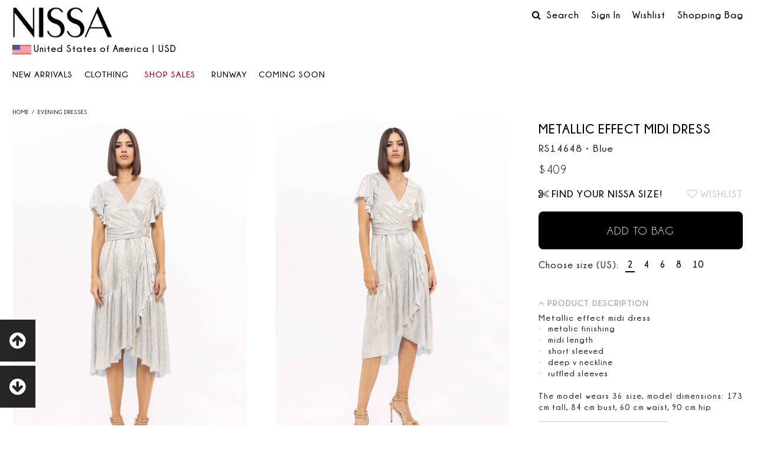

--- FILE ---
content_type: text/html; charset=utf-8
request_url: https://shop.nissa.com/en/products/details/19487-Metallic-effect-midi-dress
body_size: 25390
content:
    <!doctype html>
<html lang="en" xmlns:fb="https://www.facebook.com/2008/fbml">
<head>
    <meta charset="utf-8">
    <title>Metallic effect midi dress | RS14648 | NISSA</title>
    <meta name="description"
          content="Metallic effect midi dress">
    <meta name="keywords" content="">
    <meta property="og:title" content="Metallic effect midi dress"/>
    <meta property="og:type" content="product"/>
<meta property="og:image" content="https://shop.nissa.com/_pics/products/xxl/19487/19487_1_20230517125836.jpg">
<meta property="og:image" content="https://shop.nissa.com/_pics/products/xxl/19487/19487_2_20230517125836.jpg">
<meta property="og:image" content="https://shop.nissa.com/_pics/products/xxl/19487/19487_3_20230517125836.jpg">
<meta property="og:image" content="https://shop.nissa.com/_pics/products/xxl/19487/19487_4_20230517125836.jpg">
<meta property="og:image" content="https://shop.nissa.com/_pics/products/xxl/19487/19487_5_20230517125836.jpg">
    <meta property="og:description"
          content="Metallic effect midi dress">
    <meta property="og:site_name" content="NISSA">
    <meta property="og:url" content="https://shop.nissa.com/en/products/details/19487-Metallic-effect-midi-dress">
    <link rel="canonical" href="https://shop.nissa.com/en/products/details/19487-Metallic-effect-midi-dress">
    <meta itemprop="brand" content="NISSA">
    <meta itemprop="sku" content="RS14648">

    <meta itemprop="name" content="Metallic effect midi dress">
    <meta itemprop="description"
          content="Metallic effect midi dress">
    <meta itemprop="category" content="Clothing / Evening Dresses">
<link rel="image_src" href="https://shop.nissa.com/_pics/products/xxl/19487/19487_1_20230517125836.jpg">
        <link rel="alternate" hreflang="ro"
              href="https://shop.nissa.com/ro/produse/detalii/19487-Metallic-effect-midi-dress" /><div class="product-gallery-popup" style="display: none;">
    <a class="product-gallery-close close-product-gallery">
        <i class="fa fa-arrow-left" aria-hidden="true"></i>
    </a>
    <div class="product-gallery-container">
        <div class="product-gallery-slider fancy-scrollbar">
            <div class="slider">
                                                <a class="slider-img-link" href="https://shop.nissa.com/_pics/products/xxl/19487/19487_1_20230517125836.jpg"
                                   title="Metallic effect midi dress"><img
                                            src="https://shop.nissa.com/_pics/products/xxl/19487/19487_1_20230517125836.jpg" data-src="https://shop.nissa.com/_pics/products/xxl/19487/19487_1_20230517125836.jpg"
                                            alt=""
                                            border="0" style="margin:0 auto; width:100%;"
                                            class="slider-img">
                                </a>
                                                            <a class="slider-img-link" href="https://shop.nissa.com/_pics/products/xxl/19487/19487_2_20230517125836.jpg"
                                   title="Metallic effect midi dress"><img
                                            src="https://shop.nissa.com/_pics/products/xxl/19487/19487_2_20230517125836.jpg" data-src="https://shop.nissa.com/_pics/products/xxl/19487/19487_2_20230517125836.jpg"
                                            alt=""
                                            border="0" style="margin:0 auto; width:100%;"
                                            class="slider-img">
                                </a>
                                                            <a class="slider-img-link" href="https://shop.nissa.com/_pics/products/xxl/19487/19487_3_20230517125836.jpg"
                                   title="Metallic effect midi dress"><img
                                            src="https://shop.nissa.com/_pics/products/xxl/19487/19487_3_20230517125836.jpg" data-src="https://shop.nissa.com/_pics/products/xxl/19487/19487_3_20230517125836.jpg"
                                            alt=""
                                            border="0" style="margin:0 auto; width:100%;"
                                            class="slider-img">
                                </a>
                                                            <a class="slider-img-link" href="https://shop.nissa.com/_pics/products/xxl/19487/19487_4_20230517125836.jpg"
                                   title="Metallic effect midi dress"><img
                                            src="https://shop.nissa.com/_pics/products/xxl/19487/19487_4_20230517125836.jpg" data-src="https://shop.nissa.com/_pics/products/xxl/19487/19487_4_20230517125836.jpg"
                                            alt=""
                                            border="0" style="margin:0 auto; width:100%;"
                                            class="slider-img">
                                </a>
                                                            <a class="slider-img-link" href="https://shop.nissa.com/_pics/products/xxl/19487/19487_5_20230517125836.jpg"
                                   title="Metallic effect midi dress"><img
                                            src="https://shop.nissa.com/_pics/products/xxl/19487/19487_5_20230517125836.jpg" data-src="https://shop.nissa.com/_pics/products/xxl/19487/19487_5_20230517125836.jpg"
                                            alt=""
                                            border="0" style="margin:0 auto; width:100%;"
                                            class="slider-img">
                                </a>
                                        </div>
        </div>
        <div class="product-gallery-pager fancy-scrollbar">
            <a data-slide-index="0" href="#"><img src="https://shop.nissa.com/_pics/products/small/19487/19487_1_20230517125836.jpg">
                </a><a data-slide-index="1" href="#"><img src="https://shop.nissa.com/_pics/products/small/19487/19487_2_20230517125836.jpg">
                </a><a data-slide-index="2" href="#"><img src="https://shop.nissa.com/_pics/products/small/19487/19487_3_20230517125836.jpg">
                </a><a data-slide-index="3" href="#"><img src="https://shop.nissa.com/_pics/products/small/19487/19487_4_20230517125836.jpg">
                </a><a data-slide-index="4" href="#"><img src="https://shop.nissa.com/_pics/products/small/19487/19487_5_20230517125836.jpg">
                </a>        </div>
    </div>
</div>
<meta http-equiv="Expires" content="Wed, 21 Jan 2026 15:28:17 GMT">
<meta http-equiv="cache-control" content="no-cache, no-store, must-revalidate, max-age=0, private, proxy-revalidate, no-transform, post-check=0, pre-check=0">
<meta property="og:site_name" content="NISSA Online Store" />
<meta property="fb:app_id" content="302641353086970" />
<meta name="copyright" content="2009-2026, Demiuma Comimpex SRL" />
<meta name="rating" content="general" />
<meta name="distribution" content="global" />
<meta name="revisit-after" content="1 day" />
<meta name="designer" content="Webart Software Design (http://www.webart-software.eu)" />
<meta http-equiv="reply-to" content="" />
<meta name="robots" content="index,follow" />
<meta http-equiv="content-language" content="en" />
<meta http-equiv="imagetoolbar" content="no" />
<meta name="viewport" content="width=device-width, initial-scale=1, maximum-scale=1, user-scalable=no">
<base href="https://shop.nissa.com/en/" target="_self">
<link rel="icon" href="/favicon.ico" type="image/x-icon">
<link rel="shortcut icon" href="/favicon.ico" type="image/x-icon">

<!-- Start cookieyes banner -->
<script id="cookieyes" type="text/javascript" src="https://cdn-cookieyes.com/client_data/f946663ff12e92da1e9b2d69/script.js"></script>
<!-- End cookieyes banner -->

<script language="javascript" type="text/javascript">
try{window.onpageshow=function(event){if (event.persisted) {window.location.reload();}};} catch(err){}
window.global_root='https://shop.nissa.com'; var section = 'detalii_produs';
function testCSS(prop) {return prop in document.documentElement.style;}
var isOpera = !!(window.opera && window.opera.version);
var isFirefox = testCSS('MozBoxSizing');
var isSafari = Object.prototype.toString.call(window.HTMLElement).indexOf('Constructor') > 0;
var isChrome = !isSafari && testCSS('WebkitTransform');
var isIE = /*@cc_on!@*/false || testCSS('msTransform');
var isIE6 = false;
var isIE7 = false;
var isIElte7 = false;
var isIElte8 = false;
var supportsES6=function(){try{return new Function("(a = 0) => a"),!0}catch(n){return!1}}();
</script>
<!--[if IE 6]>
<script language="javascript" type="text/javascript">var isIE6 = true;</script>
<![endif]-->
<!--[if IE 7]>
<script language="javascript" type="text/javascript">var isIE7 = true;</script>
<![endif]-->
<!--[if lte IE 7]>
<script language="javascript" type="text/javascript">var isIElte7 = true;</script>
<![endif]-->
<!--[if lte IE 8]>
<script language="javascript" type="text/javascript">var isIElte8 = true;</script>
<![endif]-->

<style>
    @media screen and (max-width: 519px) {
        .productsListContainer .noDsc:after {
            /*top: 40px !important;*/
            right: 11px;
        }
    }
    .limited_edition_single {
        position: absolute;
        bottom: 0;
        width: 100%;
        padding: 0.45em 0;
        text-align: center;
        background: #ffffffb8;
        z-index: 500;
        font-weight: 600;
        color: #000;
        text-transform: uppercase;
        font-size: 0.85rem;
    }
    #articleNewTag, .article_new { z-index: 501; }
</style>

<link href='//fonts.googleapis.com/css?family=Roboto:400,400italic,900&subset=latin,latin-ext' rel='stylesheet' type='text/css'>
<link href="https://shop.nissa.com/_fonts/symbols/style.min.css" rel="stylesheet" media="all">

<link href="https://shop.nissa.com/app_20240720a.css" rel="stylesheet" media="all">
<!--[if gte IE 9]>
  <style type="text/css">
    body * {filter: none !important;}
  </style>
<![endif]-->

<!-- HTML5 shim and Respond.js IE8 support of HTML5 elements and media queries -->
<!--[if lt IE 9]>
<script src="//getbootstrap.com/docs-assets/js/html5shiv.js"></script>
<script src="//getbootstrap.com/docs-assets/js/respond.min.js"></script>
<![endif]-->

<style type="text/css">
/*BF COUNTER*/
#pBFContainer,#pBFInfo{z-index:auto;display:block}.no-touch a#BFBannerHomeLink:hover,a#BFBannerHomeLink{color:#eee;text-decoration:none!important}#mainContent.fullWidth{padding-top:3px;padding-bottom:0;margin-bottom:0}.pager{margin:1em 0;float:right}#BFHomeSlide{position:relative;width:100%;height:auto;background:#000;overflow:hidden;font-size:15px;font-family:Roboto,Arial,sans-serif}#pBFBg{display:block;width:100%;height:10em}#pBFContainer{position:relative;width:42.32804232804233em;margin:0 auto;}a#BFBannerHomeLink{position:relative;display:block;width:100%}#pBFContainer #promoTimer{position:relative;width:100%}#pBFContainer #promoTimer #promoTimerText{height:auto;font-size:2.25em;color:#fff;text-align:center;display:block;clear:both;text-decoration:none!important;text-transform:uppercase;padding-bottom:.3em}#pBFContainer #promoTimer .promoTimer_hms{position:relative;display:block;float:left;clear:none;margin:0 0 0 .603448275862069em;text-align:center;color:#eee;font-size:4em;height:1em;width:1.362068965517241em;font-weight:700}#pBFInfo,#pBFInfoMob{padding:.5em 5%;box-sizing:content-box;font-size:1.125em;text-align:center}#pBFContainer #promoTimer .promoTimer_hms.first{margin-left:2.3em!important}#pBFShopNowBtn{display:inline-block;position:relative;padding:.125em .5em;background:#dd001a;color:#fff;margin-bottom:.5em}#pBFInfo{position:absolute;height:auto;color:#fff;clear:both;text-decoration:none!important;width:90%;left:0;bottom:0}#pBFInfoMob{position:relative;width:auto;background:#fff;color:#000;display:none}span.promoTimer_hms span{position:absolute;font-size:.2em;padding-left:.3em;bottom:0}.discover-more,.subscribe-banner{width:100%;position:relative;margin-bottom:3px}@media screen and (max-width:640px){#BFHomeSlide{font-size:12px;font-size:2vw}#pBFInfo{display:none}#pBFInfoMob{display:block}span.promoTimer_hms span{font-size:.3em}}@media screen and (max-width:480px){#BFHomeSlide{font-size:10px;font-size:2vw}}@media screen and (max-width:320px){#BFHomeSlide{font-size:8px;font-size:2vw}}.discover-more{text-align:center;color:#fff;padding:35px 0;background:#000}
@media screen and (max-width:768px) {#pBFContainer {padding-top:5em;}}.page_produse_grupuri .discover-more{margin-bottom: 2em;}.discover-text{text-align:center;font-size:14px;font-weight:700;line-height:25px;letter-spacing:2px}.discover-btn{background:#fff;text-transform:uppercase;padding:12px 25px;margin-top:25px;font-size:13px;font-weight:500;text-decoration:none;display:inline-block}.discover-text b{font-size:16px;color:#e80000}

	
	
	
	
.productsListContainer .dPerc {text-decoration:none; display:block; position:absolute; top:5px; right:5px; padding:27px 0; color:#fff; background-color:#d00; background-color:rgba(210,0,0,0.75); z-index:auto; width:100px; height:100px; border-radius:50px; font-size:46px; line-height:100%; letter-spacing:-2px; z-index:auto;font-family: "Champagne & Limousines", "Roboto", Arial, sans-serif; text-align:center; font-weight:normal;}
@media screen and (max-width:768px){
.productsListContainer .dPerc {-webkit-transform:scale(0.33,0.33);-moz-transform:scale(0.33,0.33);-ms-transform:scale(0.33,0.33);-o-transform:scale(0.33,0.33);transform:scale(0.33,0.33);-webkit-transform-origin:100% 0%;-moz-transform-origin:100% 0%;-ms-transform-origin:100% 0%;-o-transform-origin:100% 0%;transform-origin:100% 0%;}
}
@media print {
body {width: 210mm;padding: auto;margin: 0mm 17mm 0mm 17mm;background-color: #FFFFFF;text-align: center;}
#pageHeader, #topBar, #mainLeft, #footer {display: none;visibility: hidden;}
}
@media screen and (min-device-width: 481px) {#narrowCSSTester{width:1px;height:0;display:block;visibility:hidden;}}
@media screen and (min-device-width: 769px) {#narrowCSSTester{width:2px;}}
@media screen and (min-device-width: 961px) {#narrowCSSTester{width:3px;}}
.lang_en .limitedQuantityTag:after {content:"LAST\00000aPIECES";}
.lang_en .article_new:after {content:"NEW";}
.lang_en .soldOutTag:after {content:"SOLD\00000aOUT";}

.AIDAARecommendedCaruselWrapper .old_price:before, .AIDAARecommendedCaruselWrapper .old_price:after, .AIDAARecommendedCaruselWrapper .noDsc:after, .AIDAARecommendedCaruselWrapper .noDsc:before {transform:scale(0.66,0.66);transform-origin:100% 100%;}
.AIDAARecommendedCaruselWrapper .old_price:after, .AIDAARecommendedCaruselWrapper .noDsc:after {top:46px;right:8px;font-size:19px;}

/* Scos bulina fortat 2023 */
@media screen and (min-width: 520px) {
    .productsListContainer .extra-discount-cos { all: unset;  width:100%; margin: 0 auto; color: #b2203c; text-align:left; margin-left:0.15em; }
    .productsListContainer .extra-discount-cos br { display:none; }
}
@media screen and (min-width: 1770px) {
    .productsListContainer .article_price_container { justify-content:flex-end; }
    .productsListContainer .extra-discount-cos { text-align:right; width: auto; }
}
@media screen and (max-width: 1770px) {
    .productsListContainer .extra-discount-cos { text-align:left; }
    .productsListContainer .article_price_container { justify-content:flex-start; }
}

</style>

    <style>
        .productsListContainer .dPerc,
        .productsListContainer .extra_2nd_new_col,
        .productsListContainer .noDsc { display: none !important; }
    </style>



<style>
        .campaign__disclaimer-container { margin-bottom: 1rem; }
        .campaign__disclaimer:empty { display: none; }
        .campaign__disclaimer { position: relative; line-height: normal; background-color: #3f3f3f; color: #fff; text-align: left; padding: 0.45rem 1rem; box-sizing: border-box; font-weight: 500; z-index: 5; border: 0; appearance: none; width: 100%; }
        .campaign__disclaimer--absolute { position: absolute; top: 0; left: 0; width: 100%;  z-index: 2;}
        .campaign__disclaimer--absolute-bottom { top: auto; bottom: 0; }
        .campaign__disclaimer .fa { margin-right: 0.5rem; display: inline-block; }
        .campaign__disclaimer--button { cursor: pointer; transition: opacity 0.2s ease-in-out; }
        .campaign__disclaimer--button:focus {outline: 2px solid #000000; }
        .campaign__disclaimer--button:hover { opacity: 0.92; }
        .campaign__disclaimer--red { background-color: #d00; }
        .campaign__disclaimer--semitransparent { background: rgb(0 0 0 / 45%); }
        .campaign__disclaimer--transparent { background-color: transparent; }
        .campaign__disclaimer--rounded { border-radius: 8px; }
        .campaign__disclaimer--center { text-align: center; }
        .campaign__disclaimer a { text-decoration: none; font-weight: bold; }
        .campaign__disclaimer-popup { position: fixed; top: 50%; left: 50%; width: 25em; border-radius: 8px; transform: translate(-50%, -50%); margin: 0; border: 0; text-align: left; max-width: 90%; padding: 0; line-height: normal; }
        .campaign__disclaimer-popup::backdrop { display: none; }
        .campaign__disclaimer-popup--shadow { box-shadow: 0 0 25px rgb(0 0 0 / 9%); }
        .campaign__disclaimer-popup-content { padding: 1.5rem 1rem; }
        .campaign__disclaimer-popup--backdrop::backdrop { display: block; opacity: 0.5; background-color: #898989; }
        .campaign__disclaimer-popup-header { font-size: 1.25rem; position: relative; display: flex; justify-content: space-between; align-items: center; padding: 1rem 2.25rem 1rem 0.9rem; border-bottom: 1px solid #f1f1f1; user-select: none; }
        .campaign__disclaimer-close { position: absolute; right: 0; top: 50%; transform: translateY(-50%); background-color: transparent; font-size: 1.25rem; cursor: pointer; appearance: none; border: 0; width: 3rem; height: 3rem; display: flex; align-items: center; justify-content: center; transition: opacity 0.2s ease-in-out; }
        .campaign__disclaimer-close:hover { opacity: 0.6; }
        @media screen and (min-width: 1080px) {
            .campaign__disclaimer-container { margin-bottom: 4rem; }
        }
    </style>
    <script>
        function showDisclaimerPopup(id) {
            const campaignDisclaimerPopup = document.getElementById(id);
            if (campaignDisclaimerPopup) {
                campaignDisclaimerPopup.showModal();
            }
        }

        function closeDisclaimerPopup(id) {
            const campaignDisclaimerPopup = document.getElementById(id);
            if (campaignDisclaimerPopup) {
                campaignDisclaimerPopup.close();
            }
        }

        document.addEventListener("DOMContentLoaded", (event) => {
            document.querySelectorAll("dialog.campaign__disclaimer-popup").forEach((campaignDisclaimerPopup) => {
                campaignDisclaimerPopup.addEventListener("click", (event) => {
                if (event.target === campaignDisclaimerPopup) {
                    campaignDisclaimerPopup.close();
                }
                });
            });
        });
    </script>


<script src="//code.jquery.com/jquery-1.11.1.min.js" type="text/javascript"></script>
<!-- <script
  src="https://code.jquery.com/jquery-3.6.1.min.js"
  integrity="sha256-o88AwQnZB+VDvE9tvIXrMQaPlFFSUTR+nldQm1LuPXQ="
  crossorigin="anonymous"></script> -->
<script src="//code.jquery.com/jquery-migrate-1.2.1.min.js" type="text/javascript"></script>
<script src="https://shop.nissa.com/app_20221215a.js"></script>
<script type="text/javascript" language="javascript">
$.noConflict();
</script>


<script type='text/javascript' src='https://platform-api.sharethis.com/js/sharethis.js#property=60684daa406a11001102dc3d&product=sop' async='async'></script>
<script>
var addthis_config = {
image_include: "at_include"
}
</script>

<script type="text/javascript">
window.SHOPVARS={
	global_root:'https://shop.nissa.com',
	lang:'en',
	country_code:'us',
	static_root_pics:'https://shop.nissa.com/',
	articledetails_link:'products/details',
	currency_code:'USD',
	product_added_to_cart:'The product has been added to your bag.',
	quantity_was_modified:'Quantity has been modified.',
	product_was_removed:'The product has been removed from your bag.',
	error_adding_product:'There was an error while adding the product to your bag.',
	error_quantity_must_be_positive_integer:'Quantity must be a positive integer.'	
};
	
jQuery(document).ready(function(e) {
	/*if(window.SHOPVARS.country_code=="ro" && window.SHOPVARS.lang=="ro") {jQuery('#search_kw').initAutocomplete(window.searchProducts,jQuery('#search_id'));}*/
	         
    	
        //morph_mainMenuButton('bAllSales');
    //morph_mainMenuButton('bAllSalesMob');
    //morph_mainMenuButton('bOffers');;
    //morph_mainMenuButton('bOffersMob');
						
	setTimeout(function(){jQuery('img').one('error', function(event){ 
		event.preventDefault();
		var src=this.src; src = src.replace('https://shop.nissa.com/','https://shop.nissa.com/'); this.src=src;
		});},1000);
	
	jQuery('#showFooter').on('click',function(event){
		event.preventDefault();
		jQuery('footer').addClass('fixed').clickOutside(function(){
				jQuery('footer').removeClass('fixed');
				jQuery('body').removeClass('show-footer');
			},null);
		jQuery('body').addClass('show-footer');
		window.footerWaypoint = new Waypoint({
			  element: jQuery('footer').first(),
			  handler: function(direction) {
						if(direction=='up') {
							jQuery('footer').removeClass('fixed');
							jQuery('body').removeClass('show-footer');
							window.footerWaypoint.destroy();
						}
					  },
			  offset: '0'
			});
	});
});
 
window.onerror = function(msg){return false;}
</script>



<script>
  (function(i,s,o,g,r,a,m){i['GoogleAnalyticsObject']=r;i[r]=i[r]||function(){
  (i[r].q=i[r].q||[]).push(arguments)},i[r].l=1*new Date();a=s.createElement(o),
  m=s.getElementsByTagName(o)[0];a.async=1;a.src=g;m.parentNode.insertBefore(a,m)
  })(window,document,'script','//www.google-analytics.com/analytics.js','ga');
  ga('create', 'UA-12794809-5', 'auto');
  ga('require', 'displayfeatures');
  ga('require', 'linkid', 'linkid.js');
    ga('require', 'ec');
  ga('set', '&cu', 'USD'); 
  </script>


<!-- Google tag (gtag.js) -->
<script async src="https://www.googletagmanager.com/gtag/js?id=G-02YHX0LHTD"></script>
<script>
  window.dataLayer = window.dataLayer || [];
  function gtag(){dataLayer.push(arguments);}
  gtag('js', new Date());

  gtag('config', 'G-02YHX0LHTD');
  
    gtag('config', 'AW-943645685', {
                			});
  </script>












</head>
<body class="en_US lang_en country_US page_detalii_produs">
         
<div style="display:none;">
<!-- Google Tag Manager -->
<script>(function(w,d,s,l,i){w[l]=w[l]||[];w[l].push({'gtm.start':
new Date().getTime(),event:'gtm.js'});var f=d.getElementsByTagName(s)[0],
j=d.createElement(s),dl=l!='dataLayer'?'&l='+l:'';j.async=true;j.src=
'https://www.googletagmanager.com/gtm.js?id='+i+dl;f.parentNode.insertBefore(j,f);
})(window,document,'script','dataLayer','GTM-KLNM5MJ');</script>
<!-- End Google Tag Manager -->
<!-- Google Tag Manager (noscript) -->
<noscript><iframe src="https://www.googletagmanager.com/ns.html?id=GTM-KLNM5MJ"
height="0" width="0" style="display:none;visibility:hidden"></iframe></noscript>
<!-- End Google Tag Manager (noscript) -->


</div>

<div style="position:absolute;left:0;top:0;z-index:-10;visibility:hidden">
<!-- Google Code for Remarketing Tag -->
<!--------------------------------------------------
Remarketing tags may not be associated with personally identifiable information or placed on pages related to sensitive categories. See more information and instructions on how to setup the tag on: http://google.com/ads/remarketingsetup
--------------------------------------------------->
<script type="text/javascript">
var google_tag_params = {
dynx_itemid: 19487,
dynx_pagetype: 'offerdetail'
};
</script>
<script type="text/javascript">
/* <![CDATA[ */
var google_conversion_id = 943645685;
var google_custom_params = window.google_tag_params;
var google_remarketing_only = true;
/* ]]> */
</script>
<script type="text/javascript" src="//www.googleadservices.com/pagead/conversion.js">
</script>
<noscript>
<div style="display:inline;">
<img height="1" width="1" style="border-style:none;" alt="" src="//googleads.g.doubleclick.net/pagead/viewthroughconversion/943645685/?value=0&amp;guid=ON&amp;script=0"/>
</div>
</noscript>
</div>
          
<!-- Facebook Pixel Code -->
<script>
!function(f,b,e,v,n,t,s){if(f.fbq)return;n=f.fbq=function(){n.callMethod?
n.callMethod.apply(n,arguments):n.queue.push(arguments)};if(!f._fbq)f._fbq=n;
n.push=n;n.loaded=!0;n.version='2.0';n.queue=[];t=b.createElement(e);t.async=!0;
t.src=v;s=b.getElementsByTagName(e)[0];s.parentNode.insertBefore(t,s)}(window,
document,'script','https://connect.facebook.net/en_US/fbevents.js');

fbq('init', '199684317297242');
fbq('track', "PageView");</script>
<noscript><img height="1" width="1" style="display:none"
src="https://www.facebook.com/tr?id=199684317297242&ev=PageView&noscript=1"
/></noscript>
<!-- End Facebook Pixel Code --> 



<!-- Pinterest Tag -->
<script>
!function(e){if(!window.pintrk){window.pintrk = function () {
window.pintrk.queue.push(Array.prototype.slice.call(arguments))};var
  n=window.pintrk;n.queue=[],n.version="3.0";var
  t=document.createElement("script");t.async=!0,t.src=e;var
  r=document.getElementsByTagName("script")[0];
  r.parentNode.insertBefore(t,r)}}("https://s.pinimg.com/ct/core.js");
pintrk('load', '2612517518099', {em: '<user_email_address>'});
pintrk('page');
</script>
<noscript>
<img height="1" width="1" style="display:none;" alt=""
  src="https://ct.pinterest.com/v3/?event=init&tid=2612517518099&pd[em]=<hashed_email_address>&noscript=1" />
</noscript>
<!-- end Pinterest Tag -->
	


	
	
<div id="fb-root"></div>
<script>
  function statusChangeCallback(response) {
	  hideModal('respondContainer');
	  unlockPage();
    console.log('statusChangeCallback');
    console.log(response.status);
	  }

  function checkLoginState() {
   /* FB.getLoginStatus(function(response) {
      statusChangeCallback(response);
    });*/
	document.location.href=document.location.href;
  }

  window.fbAsyncInit = function() {
    FB.init({
      appId      : '302641353086970', // App ID
      status     : true, // check login status
      cookie     : true, // enable cookies to allow the server to access the session
      oauth      : true, // enable OAuth 2.0
      xfbml      : true,  // parse XFBML,
	  //channelUrl : '//shop.nissa.com/en/fb_channel',
      version    : 'v16.0' 
    });
  	FB.AppEvents.logPageView();
		
        	
	
  };
  

    (function(d, s, id){
     var js, fjs = d.getElementsByTagName(s)[0];
     if (d.getElementById(id)) {return;}
     js = d.createElement(s); js.id = id;
     js.src = "https://connect.facebook.net/en_US/sdk.js";
     fjs.parentNode.insertBefore(js, fjs);
   }(document, 'script', 'facebook-jssdk'));
   
   
</script>
<style type="text/css">
.popup-alfa{
  background-color: #dedede;
  position: relative;
  text-align: center;
  padding: 2.5em;
}
.popup-alfa p{
  text-align: center;
  font-size: 1.4em;
  line-height: 1.6em;
  margin: 1em 0;
}
.popup-alfa-input{
  display: inline-block;
  width: 100%;
  text-align: center;
  padding: 1em 0;
}
.popup-alfa-submit{
  display: inline-block;
  background-color: #000;
  color: #fff;
  border: 0;
  text-transform: uppercase;
  padding: .75em 2.5em;
  cursor: pointer;
}
.popup-alfa-submit:hover{
  background-color: #474747;
}
.popup-alfa-close{
  background-color: #000;
  color: #fff;
  position: absolute;
  top: 0;
  right: 0;
  display: block;
  width: 25px;
  height: 25px;
  line-height: 25px;
  text-align: center;
}
.popup-alfa-close:hover{
  background-color: #474747;  
  color: #fff!important;
}
.popup-alfa-envelope{
  font-size: 4em;
  color: #fff;
}
p.CountrySelectPopUpTitle{
    display: block;
    text-align: left;
    text-transform: uppercase;
    background-color: #dedede;
    padding: 0 1.8em;
    font-size: 1.5em;
}
p.CountrySelectPopUpTitle:after{
    content: "";
    width: 65%;
    height: 1px;
    background-color: #000;
    display: inline-block;
    float: right;
    margin: 12px 0 12px 0;
}
ul.CountrySelectPopUpList{
    margin: 0;
    padding: 0;
    list-style-type: none;
    display: inline-block;
    vertical-align: top;
    width: 33%;
}
ul.CountrySelectPopUpList li{
    display: block;
    margin-bottom: 0.5em;
}
ul.CountrySelectPopUpList li a{
    color: #000;
    text-decoration: none;
}
</style>

<div id="respondContainer" style="display:none;">
  <div id="respondControls" class="up">
    <div id="respondTitle"></div>
    <a href="javascript://" class="close" onClick="unlockPage(); hideModal('respondContainer');" title="Hide">&times;</a>
  </div>
  <div id="respondContent"></div>
</div>
<a id="goToTop" href="javascript://"><span class="fa fa-arrow-circle-up"></span></a>
<a id="showFooter" href="javascript://"><span class="fa fa-arrow-circle-down"></span></a>
<div id="pageLockContainer" style="display:none;">
  <div id="pageLockBg"></div>
  <div id="pageLockMessage"><img src="https://shop.nissa.com/_images/loader.gif" border="0" style="display: none;" /></div>
</div>
<div id="alterCartResponseContainerOverlayed" class="cartMenuDropdown" style="display:none;">
	<div class="cartMenuDropdownInner">
    	<div class="cartMenuDropdownTop"></div>
    	<div class="cartMenuDropdownContent">
          <div id="alterCartResponseContentOverlayed">
		  </div>
          <div class="clear"></div>
          <a class="close" href="javascript://" title="Hide">&times;</a>
        </div>
    </div>
</div>  

<div id="topBar">
    <div class="top-bar-menu">
        <div class="menu-left">
            <button type="button" class="menu-button open-mobile-menu hamburger-menu" onClick="void(0)">
                <span class="burger-left"></span>
                <span class="burger-right"></span>
            </button>     
                            <a class="logo-mobile" href="https://shop.nissa.com/en/" title="NISSA Online Store"><img src="https://shop.nissa.com/_images/nissa_logo_header.png" border="0" alt="NISSA" /></a>
                    </div>		
        <div class="menu-right">
			            <a href="./sales_lp" class="top-bar-item mob_sales_lp_button" title="Discover all NISSA discounts and offers!">
                Sale            </a>
			            <a href="javascript:void(0)" class="menu-top-button-search top-bar-item">                    
                <span class="icon icon-slim-search"></span>
                <span class="close-txt">Close</span>
            </a>
            <a href="./wishlist" class="top-bar-item" title="Wishlist">
                <span class="icon icon-slim-heart"></span>
                            </a>
    		<a href="./shopping-bag" class="top-bar-item" title="Your shopping bag"><span class="icon icon-slim-shopping-bag"></span><span class="cartitemcount">0</span></a>
                            <a href="./my_account" class="top-bar-item" title="Access your account" >
                    <span class="icon fa fa-user-o"></span>
                </a>
             
        </div>     
    </div>

	<div id="overallContainerSearchMobTop">
        <form action="./" name="headerSearchFormMobTop" id="headerSearchFormMobTop" enctype="application/x-www-form-urlencoded">
    		<input type="hidden" name="section" value="search" />
    		<input type="hidden" name="search_id" id="header_mob_top_search_id" value="0" />
    		<div class="searchFormInputBgMobTop">
    			<input type="text" name="search_kw" class="textfield" value="" placeholder="Product search" />
    			<button type="submit" name="headerSearchFormButton" id="headerSearchFormButtonMobTop" alt="Search!" title="Product search"><span class="fa fa-search"></span></button>
    			<div class="clear"></div>
    		</div>
    	</form>
	</div>
	<script>
		jQuery(document).ready(function(){
			jQuery(".menu-top-button-search").on("click", function(){
				jQuery(this).toggleClass("opn");
				jQuery(".mob-2btn-top").toggleClass("search-padding");
                if (jQuery("#dropdownSearch").length > 0) {
                    jQuery("#dropdownSearch").toggleClass("mobile-search");
                    if (!jQuery(this).hasClass('opn')) {
                        jQuery("#dropdownSearch").slideUp();
                    }
                }
				jQuery("#headerSearchFormMobTop").slideToggle(function(){
                    jQuery("input[name=search_kw]").focus();
                });	                        
			});
		});
	</script>
	
</div>			

<div class="menu-wrap">	
    <nav class="menu">
            <div class="icon-list">               
                <ul>
                	<li class="mobile-menu-item"><a class="changeCountry" href="https://shop.nissa.com/en/" title="NISSA | United States of America"><img src="https://shop.nissa.com/_images/country_flags/us.gif" style="display:inline-block; vertical-align:bottom;position:relative;height:1em;width:auto;margin-right:0.25em;opacity:0.8;" alt="US">United States of America | USD</a></li>
					
					
                    <li class="mobile-menu-item"><a href="https://shop.nissa.com/en/" title="Home">Home</a></li>

                    <!--
                            <li class="mobile-menu-item"><a id="bAllSalesMob" class="mob-sale-link" href="./" title="Extra -% reducere în coşul de cumpărături"> Extra -%</a></li>
                            --><!--
                            <li class="mobile-menu-item"><a id="bAllSalesMob" class="mob-sale-link" href="./" title=""></a></li>
                            -->                    <li class="mobile-menu-item"><a class="mainMenuButton normal" href="https://shop.nissa.com/en/products/77-Clothing" title="Clothing">Clothing <span class="arrowdown"></span></a>
                        <div class="mobile-nw-categ-list">
                            <ul><li><a href="./group-products/458-Dresses" title="Dresses">Dresses</a></li><li><a href="./products/43-Jumpsuits" title="Jumpsuits">Jumpsuits</a></li><li><a href="./products/1-Tops" title="Tops">Tops</a></li><li><a href="./products/2-Skirts" title="Skirts">Skirts</a></li><li><a href="./products/9-Pants" title="Pants">Pants</a></li><li><a href="./products/89-Body" title="Body">Body</a></li><li><a href="./products/60-Furs" title="Furs">Furs</a></li><li><a href="./products/97-DENIM" title="DENIM">DENIM</a></li><li><a href="./products/85-Leather" title="Leather">Leather</a></li><li><a href="./products/95-Knitwear" title="Knitwear">Knitwear</a></li><li><a href="./products/87-Jackets" title="Jackets">Jackets</a></li><li><a href="./products/15-Vests" title="Vests">Vests</a></li><li><a href="./products/6-Coats" title="Coats">Coats</a></li><li><a href="./products/96-Coming-soon" title="Coming soon">Coming soon</a></li></ul>                        </div>
                    </li>
                                        <li class="mobile-menu-item">
                        <a class="mob-sale-link" href="https://shop.nissa.com/en/sales_lp"
                        title="Discover all NISSA discounts and offers!">Shop Sales</a>
                    </li>
                    

					<li class="mobile-menu-item coming-soon"><a href="https://shop.nissa.com/en/products/96-Coming-soon" title="Coming soon">Coming soon</a></li>
                    <!--

                    <li class="mobile-menu-item"><a href="./" title=""></a></li>
    				-->
                    


                          
                    					
					
					 
					
                                            <li class="mobile-menu-item"><a class="blck-link" href="https://shop.nissa.com/en/my_account" title="Access your account" >Sign In</a></li>
                        <li class="mobile-menu-item"><a class="blck-link" href="https://shop.nissa.com/en/register" title="Create a new account on nissa.ro" >Create a New Account</a></li>
                     
                </ul>
                <div class="clear"></div>
            </div>
    </nav>
</div> 
                    
<div id="overallContainer" class="content-wrap">
<div id="snowFlakes"></div>
  
<div id="pageHeader">
    <div class="innerContainer" id="pageHeaderContent">
        <div id="headerNew">
            <div id="headerLogoNew">   
                <button type="button" class="menu-button open-mobile-menu hamburger-menu" onClick="void(0)">
                    <span class="burger-left"></span>
                    <span class="burger-right"></span>
                </button>           
                <a href="https://shop.nissa.com/en/" title="NISSA Online Store" style="display:inline-block;width:auto;"><img src="https://shop.nissa.com/_images/nissa_logo_header.png" border="0" alt="NISSA - clothes and accessories online shop for ladies" /></a>   
                <div id="countryMenu">
                    <div id="countryLangs">
                        <div id="topMenuLangs">                          </div>
                    </div>
                                        <a id="mainSiteLink" class="changeCountry" style="text-decoration:none; cursor:pointer;" href="https://shop.nissa.com/en/" title="NISSA | United States of America"><img src="https://shop.nissa.com/_images/country_flags/us.gif" style="display:inline-block; vertical-align:bottom;position:relative;height:1em;width:auto;margin-right:0.25em;opacity:0.8;" alt="US">United States of America | USD                    </a>
                </div>         
            </div> 
            <div id="topMenu">
                                                        <div class="header-search">
                        <form action="./" name="headerSearchForm" id="headerSearchForm" enctype="application/x-www-form-urlencoded">
                            <input type="hidden" name="section" value="search" />
                            <input type="hidden" name="search_id" id="header_search_id" value="0" />
                            <input type="text" name="search_kw" class="search-input" value="" placeholder="Product search" />
                            <button type="submit" name="menuSearchFormButton" id="menuSearchFormButton" class="search-submit button btn-link"     title="Product search">
                                <span class="fa fa-search"></span>
                                <span class="txt">Search</span>
                            </button>
                        </form>
                    </div>         
                 
    			                    <a href="./my_account" title="Access your account" class="topMenuButton button btn-link"><span class="txt">Sign In</span></a>
                        				      
    			  
      					<a href="./wishlist" title="Wishlist" class="topMenuButton button btn-link"><span class="txt">Wishlist</span></a>  
                     <div id="cartTab">                
                        <div id="cartTabInner">
                          <div id="cartTabTitle">
                          	<a href="./shopping-bag" title="Your shopping bag" class="topMenuButton button btn-link" id="cartTabTitleLink">
                                                            <span class="txt">Shopping Bag</span><span class="cartitemcount">0</span></a>
                          </div>
                          <div id="cartTabContent" style="display:none;">
                            <div class="align_center">
    <span class="inlineBlock middle">Your bag is empty.</span>    </div>

                                 <div class="clear"></div>
                          </div>                      
                        </div>
                    </div>
                             
            </div>
        </div>	     
    </div>
</div>

<div id="mainMenuBar">
	<div class="innerContainer" id="mainMenuBarInner">
        <div id="mainMenu" class="mainMenuAscii">
        	<ul class="mainMenuItems">
            	<li class="mainMenuItemLi" id="mainMenu_logo_li"><a href="https://shop.nissa.com/en/" title="NISSA Online Store" id="mainMenu_logo" class="mainMenuButton normal"><img src="https://shop.nissa.com/_images/nissa_logo_header_black-min.png" border="0" alt="NISSA"></a></li>
                    <li class="mainMenuItemLi"><a class="mainMenuButton normal" href="./products/new-arrivals" title="New Arrivals">New Arrivals</a></li>

                    
						
						<li class="mainMenuItemLi"><a id="bClothing" class="mainMenuButton normal" href="https://shop.nissa.com/en/products/77-Clothing" title="Clothing">Clothing</a>
                                <div id="dropdownClothing" class="mainMenuDropdown" style="display:none;">
                                <div class="mainMenuDropdownInner">
                                    <div class="mainmenuDropdownTop"></div>
                                    <div class="mainmenuDropdownContent">
                                      <div  class="categoriesList" id="dropdownCategories" style="width: 100% !important;">
                                      	<ul><li><a href="./group-products/458-Dresses" title="Dresses">Dresses</a></li><li><a href="./products/43-Jumpsuits" title="Jumpsuits">Jumpsuits</a></li><li><a href="./products/1-Tops" title="Tops">Tops</a></li><li><a href="./products/2-Skirts" title="Skirts">Skirts</a></li><li><a href="./products/9-Pants" title="Pants">Pants</a></li><li><a href="./products/89-Body" title="Body">Body</a></li><li><a href="./products/60-Furs" title="Furs">Furs</a></li><li><a href="./products/97-DENIM" title="DENIM">DENIM</a></li><li><a href="./products/85-Leather" title="Leather">Leather</a></li><li><a href="./products/95-Knitwear" title="Knitwear">Knitwear</a></li><li><a href="./products/87-Jackets" title="Jackets">Jackets</a></li><li><a href="./products/15-Vests" title="Vests">Vests</a></li><li><a href="./products/6-Coats" title="Coats">Coats</a></li><li><a href="./products/96-Coming-soon" title="Coming soon">Coming soon</a></li></ul>                                                                              </div>
                                    </div>
                                </div>
                           </div>
                       </li>

				                    <li class="mainMenuItemLi">
                        <a class="mainMenuButton hltBtn hlt" href="https://shop.nissa.com/en/sales_lp"
                        title="Discover all NISSA discounts and offers!">Shop Sales</a>
                    </li>
                       <li class="mainMenuItemLi"><a class="mainMenuButton normal" href="https://shop.nissa.com/en/products/100-RUNWAY"
                        title="RUNWAY">RUNWAY</a>
                    </li>
                                    <li class="mainMenuItemLi"><a class="mainMenuButton normal" href="https://shop.nissa.com/en/products/96-Coming-soon" title="Coming soon">Coming soon</a></li>
                            
    </ul>
</div>
</div>
</div>
  <div id="overallContainerInner">
    <div class="outerContainer" id="midContent">
      <div class="innerContainer" id="midContentInner">
		<div class="mob-2btn-top">
				<div class="container-fluid">
					<div class="row">
						<div class="col-xs-6" style="padding-right:5px;">
													    <a class="mob-2btn-link-news" href="./products/new-arrivals" title="New Arrivals">New Arrivals</a>						</div>
						
													<div class="col-xs-6" style="padding-left:5px;">
								<a class="mob-2btn-link-offers" href="https://shop.nissa.com/en/sales_lp"
									title="Discover all NISSA discounts and offers!">Shop Sales</a>
							</div>
						
                                                    </div>
                                                </div>
                                            </div>
                                        </div>
        <div id="mainContent" class="fullWidth">

                                                                                              <script type="text/javascript">
    var gallerySliderConfig = {
        minSlides: 1,
        maxSlides: 1,
        slideMargin: 0,
        adaptiveHeight: true,
        touchEnabled: false,
        controls: false,
        pagerCustom: '.product-gallery-popup .product-gallery-pager',
        onSlideBefore: function($slideElement, oldIndex, newIndex) {
            var imgEl = jQuery($slideElement).find('img.slider-img');
            if (jQuery(imgEl).get(0).src != jQuery(imgEl).attr('data-src')) {
                jQuery(imgEl).get(0).src = jQuery(imgEl).attr('data-src');
                jQuery(imgEl).addClass('lazy').on('load', function() {
                    jQuery(this).removeClass('lazy').removeAttr('width').removeAttr('height');
                });
            }
        }
    }

    function showColorImages(color_class) {
        return;
        var hideDivs = getElementsByClassNamePrefix(document.getElementById('articleImagesSliderPager'), 'color_');
        if (hideDivs.length > 0) {
            for (var i = 0; i < hideDivs.length; i++) {
                var re = new RegExp('( |^)color_0( |$)', 'i');
                if (!hideDivs[i].className.match(re)) {
                    hideDivs[i].style.display = 'none';
                }
            }
        }
        var showDivs = getElementsByClassName(document.getElementById('articleImagesSliderPager'), 'color_' + color_class);
        if (showDivs.length > 0) {
            for (var i = 0; i < showDivs.length; i++) {
                if (i == 0 && typeof(showDivs[i].childNodes[0].onclick) == "function") {
                    showDivs[i].childNodes[0].onclick();
                }
                showDivs[i].style.display = 'block';
            }
        }
    }

    function initProductGallerySlider() {
        window.gallerySlider = jQuery('.product-gallery-popup .slider').bxSlider(gallerySliderConfig);
    }

    function initPhotoZoom() {
        if (jQuery(window).width() < 1079) {
            if (!window.prodDetSlider) {
                window.prodDetSlider = jQuery('#articleImagesSlider .bxslider').bxSlider({
                    minSlides: 1,
                    maxSlides: 1,
                    slideMargin: 0,
                    adaptiveHeight: true,
                    touchEnabled: true,
                    pagerCustom: '#articleImagesSliderPager',
                    onSlideBefore: function($slideElement, oldIndex, newIndex) {
                        try {
                            var imgEl = jQuery($slideElement).find('img.slider-img');
                            if (jQuery(imgEl).attr('data-src') && jQuery(imgEl).get(0).src != jQuery(imgEl).attr('data-src')) {
                                jQuery(imgEl).get(0).src = jQuery(imgEl).attr('data-src');
                                jQuery(imgEl).addClass('lazy').on('load', function() {
                                    jQuery(this).removeClass('lazy').removeAttr('width').removeAttr('height');
                                });
                            }
                        } catch (error) {
                            console.log(error);
                        }
                    }
                });
                jQuery('#articleImagesSlider').carouselSwipe(window.prodDetSlider);
            }
        } else {
            if (window.prodDetSlider) {
                window.prodDetSlider.destroySlider();
                window.prodDetSlider = null;
            }
            jQuery('#articleImagesSlider .article_photo_link').each(function(e) {
                // bxSlider lasa un width=100px la destroy
                jQuery(this).removeAttr("style");
            });
            var imgEl = jQuery('#articleImagesSlider').find('img.slider-img');
            imgEl.each(function(index) {
                if (jQuery(this).attr('data-src') && jQuery(this).attr('src') != jQuery(this).attr('data-src')) {
                    jQuery(this).attr('src', jQuery(this).attr('data-src'));
                    jQuery(this).addClass('lazy').on('load', function() {
                        jQuery(this).removeClass('lazy').removeAttr('width').removeAttr('height');
                    });
                }
            });
        }
    }

    function openProductGallery(index) {
        jQuery('.product-gallery-popup').fadeIn(300).addClass('open');
        if (!window.gallerySlider || typeof window.gallerySlider == 'undefined') {
            initProductGallerySlider();
        }
        if (index !== '') {
            var slide = index - 1;
            window.gallerySlider.goToSlide(slide);
        }
        jQuery('body').addClass('mobile-locked');
    }

    jQuery(document).ready(function(e) {
        jQuery('.comingSoonTag').css('z-index', 961);
        jQuery('.article_large_photo_container')
            .on('mouseenter', function(event) {
                jQuery('.comingSoonTag').css('z-index', 0);
            })
            .on('mouseleave', function(event) {
                jQuery('.comingSoonTag').css('z-index', 961);
            });
        if (jQuery(window).width() > 1079) {
            jQuery('.toggle-product-gallery').on('click', function(e) {
                e.preventDefault();
                openProductGallery(jQuery(this).data('index'));
            });
            jQuery('.product-gallery-popup .slider-img-link').on('click', function(e) {
                e.preventDefault();
            });
        }
        jQuery('.close-product-gallery').on('click', function(e) {
            e.preventDefault();
            jQuery('body').removeClass('mobile-locked');
            jQuery('.product-gallery-popup').fadeOut(300).removeClass('open');
        });
        jQuery('.product-details-video').on('click', function(e) {
            event.preventDefault();
        });
        initPhotoZoom();
        jQuery(window).resize(function() {
            initPhotoZoom();
        });
    });
    jQuery(document).keyup(function(e) {
        if (e.which == 27) jQuery('.close-product-gallery').click();
    });
</script>
    <div class="breadcrumbs">
        <ol itemscope itemtype="http://schema.org/BreadcrumbList"><li itemprop="itemListElement" itemscope itemtype="http://schema.org/ListItem"><a itemprop="item" href="https://shop.nissa.com/en/" title="Home"><span itemprop="name">Home</span></a><meta itemprop="position" content="0" /></li><li itemprop="itemListElement" itemscope itemtype="http://schema.org/ListItem"><a itemprop="item" href="./products/8-Evening_Dresses" title="Evening Dresses"><span itemprop="name">Evening Dresses</span></a><meta itemprop="position" content="1" /></li></ol>    </div>
    <div class="wideTab">
    <div class="wideTabTop"></div>
    <div class="wideTabMiddle">
    <div class="product-details-single productDetailsContainer">
                <div class="article_images_container article_large_photo_container">
            <div id="articleImagesSlider">
                <div class="product-images bxslider">
                                                                            <a class="slider-img-link article_photo_link toggle-product-gallery" data-index="2" href="https://shop.nissa.com/_pics/products/xxl/19487/19487_1_20230517125836.jpg"
                                       title="Metallic effect midi dress"><img
                                                src="https://shop.nissa.com/_pics/products/xxl/19487/19487_1_20230517125836.jpg" data-src="https://shop.nissa.com/_pics/products/xxl/19487/19487_1_20230517125836.jpg"
                                                alt=""
                                                border="0" style="margin:0 auto; width:100%;"
                                                class="slider-img">
                                                                            </a>
                                                                        <a class="slider-img-link article_photo_link toggle-product-gallery" data-index="3" href="https://shop.nissa.com/_pics/products/xxl/19487/19487_2_20230517125836.jpg"
                                       title="Metallic effect midi dress"><img
                                                src="https://shop.nissa.com/_images/spacer.gif" data-src="https://shop.nissa.com/_pics/products/xxl/19487/19487_2_20230517125836.jpg"
                                                alt=""
                                                border="0" style="margin:0 auto; width:100%;"
                                                class="slider-img">
                                                                            </a>
                                                                        <a class="slider-img-link article_photo_link toggle-product-gallery" data-index="4" href="https://shop.nissa.com/_pics/products/xxl/19487/19487_3_20230517125836.jpg"
                                       title="Metallic effect midi dress"><img
                                                src="https://shop.nissa.com/_images/spacer.gif" data-src="https://shop.nissa.com/_pics/products/xxl/19487/19487_3_20230517125836.jpg"
                                                alt=""
                                                border="0" style="margin:0 auto; width:100%;"
                                                class="slider-img">
                                                                            </a>
                                                                        <a class="slider-img-link article_photo_link toggle-product-gallery" data-index="5" href="https://shop.nissa.com/_pics/products/xxl/19487/19487_4_20230517125836.jpg"
                                       title="Metallic effect midi dress"><img
                                                src="https://shop.nissa.com/_images/spacer.gif" data-src="https://shop.nissa.com/_pics/products/xxl/19487/19487_4_20230517125836.jpg"
                                                alt=""
                                                border="0" style="margin:0 auto; width:100%;"
                                                class="slider-img">
                                                                            </a>
                                                                        <a class="slider-img-link article_photo_link toggle-product-gallery" data-index="6" href="https://shop.nissa.com/_pics/products/xxl/19487/19487_5_20230517125836.jpg"
                                       title="Metallic effect midi dress"><img
                                                src="https://shop.nissa.com/_images/spacer.gif" data-src="https://shop.nissa.com/_pics/products/xxl/19487/19487_5_20230517125836.jpg"
                                                alt=""
                                                border="0" style="margin:0 auto; width:100%;"
                                                class="slider-img">
                                                                            </a>
                                                    </div>
                <div id="articleImagesSliderPager" class="mob">
                                        <a data-slide-index="0" href="#"><img src="https://shop.nissa.com/_pics/products/small/19487/19487_1_20230517125836.jpg">
                        </a><a data-slide-index="1" href="#"><img src="https://shop.nissa.com/_pics/products/small/19487/19487_2_20230517125836.jpg">
                        </a><a data-slide-index="2" href="#"><img src="https://shop.nissa.com/_pics/products/small/19487/19487_3_20230517125836.jpg">
                        </a><a data-slide-index="3" href="#"><img src="https://shop.nissa.com/_pics/products/small/19487/19487_4_20230517125836.jpg">
                        </a><a data-slide-index="4" href="#"><img src="https://shop.nissa.com/_pics/products/small/19487/19487_5_20230517125836.jpg">
                        </a>                </div>

                                <script language="javascript" type="text/javascript"><!--
                    addBottomScriptEvent(function () {
                        showColorImages('');
                    });
                    //--></script>
                <div class="clear"></div>
            </div>        </div>

                <div class="article_info_container" id="articleInfoContainer">
            <div id="articleMetaContainer">
                <div class="article_name_container"><h1 class="headline">Metallic effect midi dress</h1></div>
                
                            <div class="collection_name"  style="display:none;">
                            <span class="label">Collection:</span> <a href="./collections/123~spring-summer-2023">
                            <b>Spring-Summer 2023</b>
                            </a>
                            </div>                <div id="productColorName"></div>
                            </div>
            <div class="article_price_container"
                     title="All payments will be made in EUR. Due to differencies in exchange rates between banks, prices presented on the website in other currencies except EUR may be different from the actual price you will be charged by your bank."><span class="label">Price:</span><span class="noDsc"></span><span class="price" style="white-space:nowrap;"><span class="currency">$</span><span class="int_price">409</span><span class="dec_sep">.</span><span class="decs">00</span></span> </div>
                
    <div id="priceRtgt" style="display:none;">409.00 $
    </div>            <div class="clear"></div>

            <div class="article_available_colors" style="display:none;"><div class="select_color_label">Available colors:</div><div class="select_color_options"><span class="color_box selected" style="background-color: #bae7fc; width:auto; color:#ffffff !important;" data-colorkey="74" data-colorname="Blue" title="Blue">Blue</span></div><div class="clear"></div></div>            <div class="add_to_basket_tab_container">
                <form name="addToCartForm" id="addToCartForm" data-pid="19487" class="addToCartForm" enctype="multipart/form-data"
                      action="" method="post">
                    <input type="hidden" name="id_article" value="19487">
                    <input type="hidden" name="prod_categ"
                           value="Clothing/Evening Dresses">
                    <input type="hidden" name="prod_price"
                           value="409">
                    <input type="hidden" name="prod_name" value="Metallic effect midi dress">
                    <input type="hidden" name="prod_image_url" value="">
                    <input type="hidden" name="prod_size_display" value="">
                    <input type="hidden" name="prod_color_name" value="">

                    <div class="small-buttons-container">
                                                    <a class="button btn-link w-icon ff-first-run  fitFinderTrigger"
                               href="javascript://" id="fitFinderTrigger">
                                <span class="fa fa-cut"></span>
                                <span class="txt">
                                        Find your NISSA size!                                    </span>
                            </a>
                                                                            <a class="addToWishlistButton button btn-link w-icon  disabled" href="#" title="Add to wishlist"><span class="icon fa  fa-heart-o"></span><span class="act-icon fa fa-plus"></span>                                <span class="txt">Wishlist</span>
                            </a>
                                            </div>
                                            <div class="add_to_basket_tab">
                            <label for="articleQuantity"
                                   style="display:none;">Enter desired quantity:</label>
                            <div class="clear"></div>
                            <div class="total_price_calculator" style="display:none;">
                                                                <table border="0" align="center" cellpadding="2" cellspacing="0">
                                    <tr valign="middle">
                                        <td align="left">
                                            <input type="hidden" name="act" value="addtocart"/>
                                            <input type="hidden" name="use_ajax" value="0"/>
                                            <input name="quantity" id="articleQuantity" type="text"
                                                   class="add_quantity_textfield" value="1"
                                                   size="4" maxlength="7" onkeypress="return typePositiveInteger(event)"
                                                   onkeyup="if (this.value=='') {var thisval=window.quantity_value;} else {var thisval=this.value;} var totalPretProd=parseFloat(thisval)*parseFloat(409); if(totalPretProd=='NaN'){totalPretProd=0;} var totalPretProd_str = totalPretProd.toFixed(2).toString(); findElement('totalPriceContainer').innerHTML=totalPretProd_str;"
                                                   onfocus="window.quantity_value=this.value; this.value='';"
                                                   onblur="if (this.value=='') {this.value=window.quantity_value;}"/>
                                        </td>
                                        <td align="left" valign="middle">pcs.</td>
                                        <td align="left">&times;</td>
                                        <td align="right"
                                            nowrap="nowrap">409.00</td>
                                        <td align="left">=</td>
                                        <td align="right" nowrap="nowrap">$<span
                                                    id="totalPriceContainer">409.00</span> </td>
                                    </tr>
                                </table>
                            </div>
                            <div class="addToCartButtonContainer">
                                                                    <script language="javascript" type="text/javascript">
                                        document.write("<a href=\"#\" title=\"Add to bag\" id=\"addToCartFormButtonA\" class=\"button btn-large\" ");
                                        document.write("><span class=\"txt\">Add to bag</span></a>");
                                    </script>
                                    <noscript>
                                        <div class="inputCartButtonContainer">
                                            <input type="submit" name="addToCartFormButton" value="&nbsp;"
                                                   title="Add to bag"
                                                   class="inputCartButton button" />
                                        </div>
                                    </noscript>
                                                            </div>
                            <div class="clear"></div>
                        </div>
                        
                    <div class="article_colors" title="Available colors"><div class="article_color" id="articleColor_74"><div><span class="color_name">Blue</span><span class="sizeCodeDisplay" id="sizeCodeDisplay_74"> <span class="fa fa-barcode" title="Code:"></span> 2100000480494 </span></div><div class="article_sizes2"><div class="select_size_label" id="selectSizeLabel_74">Choose size (US):</div><div class="select_size_options" id="sizeSelectIDProd_74"><label class="article_size2" title="Code: 2100000480432"><span class="article_size_input2 size36"><input type="radio"  checked="checked"  name="id_prod" value="19487/36/74" onchange="if(this.checked) {document.getElementById('sizeCodeDisplay_74').innerHTML=' <span class=\'fa fa-barcode\' title=\'Code:\'></span> 2100000480432';}"></span><span class="article_size_display2">2</span></label><label class="article_size2" title="Code: 2100000480456"><span class="article_size_input2 size38"><input type="radio"  name="id_prod" value="19487/38/74" onchange="if(this.checked) {document.getElementById('sizeCodeDisplay_74').innerHTML=' <span class=\'fa fa-barcode\' title=\'Code:\'></span> 2100000480456';}"></span><span class="article_size_display2">4</span></label><label class="article_size2" title="Code: 2100000480463"><span class="article_size_input2 size40"><input type="radio"  name="id_prod" value="19487/40/74" onchange="if(this.checked) {document.getElementById('sizeCodeDisplay_74').innerHTML=' <span class=\'fa fa-barcode\' title=\'Code:\'></span> 2100000480463';}"></span><span class="article_size_display2">6</span></label><label class="article_size2" title="Code: 2100000480470"><span class="article_size_input2 size42"><input type="radio"  name="id_prod" value="19487/42/74" onchange="if(this.checked) {document.getElementById('sizeCodeDisplay_74').innerHTML=' <span class=\'fa fa-barcode\' title=\'Code:\'></span> 2100000480470';}"></span><span class="article_size_display2">8</span></label><label class="article_size2" title="Code: 2100000480487"><span class="article_size_input2 size44"><input type="radio"  name="id_prod" value="19487/44/74" onchange="if(this.checked) {document.getElementById('sizeCodeDisplay_74').innerHTML=' <span class=\'fa fa-barcode\' title=\'Code:\'></span> 2100000480487';}"></span><span class="article_size_display2">10</span></label><div class="clear"></div></div></div></div></div>                </form>
            </div>

            <div class="clear"></div>
            <div id="wishlistResponse"
                ><div class="errors" style="display:none;"><span class="fa fa-lock"></span> To add a product to zour wishlist, please <a href="./autentificare">sign in</a>.</div>            </div>
                            <form action="" method="post" name="wishlistForm" id="wishlistForm" enctype="multipart/form-data">
                    <input type="hidden" name="act" value="addToWishlist">
                    <input type="hidden" name="id_prod" value="19487"/>
                </form>
                            <div class="clear"></div>
                                                <div class="clear"></div>
            <div class="fitfinder-result"></div>
                            <div class="productCharacteristics">
                                            <div class="pChrsGr">
                            <span class="pChrsGrNm">Product description</span> <div class="pChrsGrCnts" style="display:none;">Metallic effect midi dress                                    <ul class="article_bullet_descriptions">
                                                                                    <li>metalic finishing</li>
                                                                                        <li>midi length</li>
                                                                                        <li>short sleeved</li>
                                                                                        <li>deep v neckline</li>
                                                                                        <li>ruffled sleeves</li>
                                                                                </ul>
                                    <p>&nbsp;</p><div class="article_description">The model wears 36 size, model dimensions: 173 cm tall, 84 cm bust, 60 cm waist, 90 cm hip</div></div>                        </div>
                                                                        <div class="pChrsGr">
                                <a href="./size-guide"
                                   title="Size Guide"
                                   class="pChrsGrNm viewSizeGuideButton"><span class="fa fa-external-link"></span><span
                                            class="txt"> View size guide</span></a>
                            </div>
                                                    <div class="pChrsGr">
                                <span class="pChrsGrNm">Show product measurements</span> <div class="pChrsGrCnts" style="display:none;">                                <div id="sizeChartContainer">
                                    <div id="sizeChart">
                                        <div>
                                                                                            <div class="measurementTipsWrapper">
                                                <img src="https://shop.nissa.com/_pics/schite_dimensiuni/en/measurements-illus.jpg"
                                                     border="0" class="measurementTipsImg"/>
                                                <div class="measurementTips">
                                                                                                            <div class="measurementTip bust"><p>Measure around the fullest
                                                                part of your chest and back, by dropping your arms
                                                                loosely to the sides.</p></div>
                                                        <div class="measurementTip waist"><p>Measure tightly around the
                                                                slimmest part of your natural waistline; this is usually
                                                                the point where your body creases when you bend
                                                                over.</p></div>
                                                        <div class="measurementTip hips"><p>Stand with your feet
                                                                together and measure around the widest part of your
                                                                hips.</p></div>
                                                        <p>&nbsp;</p>
                                                        <img src="https://shop.nissa.com/_pics/schite_dimensiuni/meter.jpg"
                                                             border="0"
                                                             style="max-width:100%; margin:0 auto; display:block;"/>
                                                        <p><i>Find the perfect fit for your perfect NISSA outfit!</i>
                                                        </p>
                                                        <p>&nbsp;</p>
                                                        <p><b>How do I measure myself?</b></p>
                                                        <p>Follow our tips for measuring your bust, waist and hips and
                                                            compare them with our size guide to help you
                                                            determine what NISSA size you should order.</p>
                                                                                                    </div>
                                                </div>                                        </div>
                                        <div style="margin-top:10px;font-size:92%;">
                                            <table cellspacing="0" cellpadding="0" class="datatable_bordered">
	<tr>
		<th class="alt_cell">Body measurements / US sizing</td>
		<td align="right">4</td>
		<td align="right" class="alt_cell">6</td>
		<td align="right">8</td>
		<td align="right" class="alt_cell">10</td>
		<td align="right">12</td>
		<td align="right" class="alt_cell">14</td>
		<td align="right">16</td>
		<td align="right" class="alt_cell">18</td>
	</tr>
	<tr class="alt_row">
		<th align="right">Bust (cm)</th>
		<td align="right" class="alt_cell">84</td>
		<td align="right">88</td>
		<td align="right" class="alt_cell">92</td>
		<td align="right">96</td>
		<td align="right" class="alt_cell">100</td>
		<td align="right">104</td>
		<td align="right" class="alt_cell">108</td>
		<td align="right">112</td>
	</tr>
	<tr>
		<th align="right" class="alt_cell">Waist (cm)</th>
		<td align="right">66</td>
		<td align="right" class="alt_cell">70</td>
		<td align="right">74</td>
		<td align="right" class="alt_cell">78</td>
		<td align="right">82</td>
		<td align="right" class="alt_cell">86</td>
		<td align="right">90</td>
		<td align="right" class="alt_cell">94</td>
	</tr>
	<tr class="alt_row">
		<th align="right">Hips (cm)</th>
		<td align="right" class="alt_cell">90</td>
		<td align="right">94</td>
		<td align="right" class="alt_cell">98</td>
		<td align="right">102</td>
		<td align="right" class="alt_cell">106</td>
		<td align="right">110</td>
		<td align="right" class="alt_cell">114</td>
		<td align="right">118</td>
	</tr>
</table>
                                        </div>

                                        <div class="clear"></div>
                                    </div>
                                </div>
                                </div>                            </div>
                        <div class="pChrsGr"><span class="pChrsGrNm">Product characteristics</span> <div class="pChrsGrCnts" style="display:none;">                                    <div class="productCharacteristic"><span class="pChrNm">Fabric:</span> <span class="productCharacteristicValue">100%POLYESTER</span></div>
                                                                        <div class="productCharacteristic"><span class="pChrNm">Reference Code:</span> <span class="productCharacteristicValue">RS14648</span></div>
                                    </div></div>                        
                                    <div class="pChrsGr">
                                        <span class="pChrsGrNm">Care Instructions</span> <div class="pChrsGrCnts open">                                        <ul class="m-symbols-list">
                                                                                            <li>
                                                    <span class="m-symbols-icon icon-profi-clean"
                                                          title="wash only professional."></span>
                                                </li>
                                                </ul>
                                        </div>                                    </div>
                                                                        </div>
                                            <p>&nbsp;</p>
                <div class="fbButProduct">
                    
                    <div class="block hideOnXs hideOnSm" style="width:100%; overflow:hidden;">
                        <!-- ShareThis BEGIN --><div class="sharethis-inline-share-buttons inlineBlock"></div><!-- ShareThis END -->
                        <div class="clear"></div>
                        <p>&nbsp;</p>
                    </div>
                    <div class="clear"></div>
                    <div class="fb-like inlineBlock" data-send="true" data-layout="button_count"
                         data-show-faces="true" data-font="arial"></div>
                </div>
                        <div class="clear"></div>

                            <div class="linkedProductsList complementary-products">
                    <h3 class="headline headlineLinkedProducts"
                        style="font-weight:normal; font-size:1.25em;">Related items</h3>
                    <div class="clear"></div>
                                    </div>
                        </div>
    </div>
        </div>
    <div class="wideTabBottom"></div>
    </div>
<script>

    function checkStoresStock(code) {
        showRespondWindow('Verificare stoc magazine', '');
        getElementContent(jQuery('#respondContent'), 'https://shop.nissa.com/en/verificare-magazin-' + code, '');
    }

    jQuery(document).ready(function (rEvt) {
        jQuery('.viewSizeGuideButton').first().on('click', function (event) {
            event.preventDefault();
            openNWindow(this.href + '/popup', 840, 500);
        });
        jQuery('.viewSizeChartButton').first().on('click', function (event) {
            event.preventDefault();
            jQuery('#sizeChart').slideToggle(200);
            if (jQuery(this).html() == '<span class="fa fa-table"></span><span class="txt"> Show product measurements</span>') {
                jQuery(this).html('<span class="fa fa-close"></span><span class="txt"> Hide product measurements</span>');
            } else {
                jQuery(this).html('<span class="fa fa-table"></span><span class="txt"> Show product measurements</span>');
            }
        });


                jQuery('#addToCartForm').off('submit').on('submit', function (event) {
            event.preventDefault();
            var val = jQuery(this).find('input[name="id_prod"], select[name="id_prod"]').first().val();
            if (val != '' && val != undefined && val != null) {
                var val_a = val.split("/");
                var item_id = val_a[0];
                var item_size = val_a[1].replace(/[^A-Za-z0-9_]/g, '');
                var item_color = val_a[2].replace(/[^A-Za-z0-9_]/g, '');

                submitProductDetailsAddToCartForm();
                var currForm = jQuery(this).get(0);
                                if (typeof (fbq) === 'function') {
                    eval("fbq" + "('track'," + "'AddToCart',{content_ids: ['" + currForm.id_article.value + "'], content_type: 'product', value: " + currForm.prod_price.value + ", currency: 'USD', content_name: '" + currForm.prod_name.value + "', content_category: '" + currForm.prod_categ.value + "'});");
                }
                											 	if (typeof (pintrk) === 'function') {
					pintrk('track', 'addtocart', {
						product_id: currForm.id_article.value,
						product_name: currForm.prod_name.value,
						product_category: currForm.prod_categ.value,
						product_price: currForm.prod_price.value,
						order_quantity: currForm.quantity.value,
						currency: 'USD'
					});
				}
				
				
                if (typeof (ga) === 'function') {
                    ga('ec:addProduct', {
                        'id': currForm.id_article.value,
                        'name': currForm.prod_name.value,
                        'category': currForm.prod_categ.value,
                        'price': currForm.prod_price.value,
                        'quantity': currForm.quantity.value
                    });
                    ga('ec:setAction', 'add');
                    ga('send', 'event', 'UX', 'click', 'Add to basket');
                }
				
								if (typeof (gtag) === 'function') {
                    
					gtag("event", "add_to_cart", {
					  currency: 'USD',
					  value: currForm.prod_price.value,
					  items: [
						{
						  item_id: currForm.id_article.value,
						  item_name: currForm.prod_name.value,
						  item_category: currForm.prod_categ.value,
						  item_list_name: currForm.prod_categ.value,
						  price: currForm.prod_price.value,
						  quantity: currForm.quantity.value
						}
					  ]
					});
                }
				
                            }
        });
        jQuery('#addToCartFormButtonA').off('click').on('click', function (event) {
            event.preventDefault();
            jQuery('#addToCartForm').trigger('submit');
        });
        window.wishlistFormEnabled = true;
        jQuery('.addToWishlistButton').on('click', function (event) {
            event.preventDefault();
                        jQuery('#wishlistResponse').html('<div class="errors"><span class="fa fa-lock"></span> To add a product to zour wishlist, please <a href=\"./autentificare\">sign in</a>.</div>').slideDown(200);
                    });


        jQuery('.preorderButton').on('click', function (event) {
            event.preventDefault();
                        jQuery('#preorderErrors').html('<div class="errors"><span class="fa fa-lock"></span> To pre-order this item, please <a href=\"./autentificare\">sign in</a>.</div>').slideDown(200);
                    });


        if (typeof (ga) === 'function') {
            jQuery('.linkedProductsList .item').on('click', function (event) {
                ga('ec:addPromo', {
                    'id': 'Recommended Products',
                    'name': 'Product Details - Recommended Products',
                    'creative': 'Metallic effect midi dress: ' + $(this).find('.product_name').text(),
                    'position': jQuery('.linkedProductsList .item').index(jQuery(this))
                });
                ga('ec:setAction', 'promo_click');
                ga('send', 'event', 'Internal Promotions', 'click', 'Product Details - Recommended Products');
            });
            if (jQuery('#preorderForm').length > 0) {
                jQuery('#preorderForm').on('submit', function (event) {
                    ga('send', {
                        hitType: 'event',
                        eventCategory: 'Preorder',
                        eventAction: 'Submit Form',
                        eventLabel: 'Metallic effect midi dress'
                    });
                });
            }
            ga('ec:addProduct', {
                'id': '19487',
                'name': 'Metallic effect midi dress',
                'category': 'Clothing/Evening Dresses'
            });
            ga('ec:setAction', 'detail');

        }
		
				if (typeof (gtag) === 'function') {
                    
			gtag("event", "view_item", {
					  currency: 'USD',
					  value: 409.00,
					  items: [
						{
						  item_id: '19487',
						  item_name: 'Metallic effect midi dress',
						  item_category: 'Clothing/Evening Dresses',
						  item_list_name: 'Clothing/Evening Dresses',
						  price: 409.00						}
					  ]
					});
        }
				

                if (typeof (fbq) === 'function') {
            eval("fbq" + "('track'," + "'ViewContent',{content_ids: ['19487'], content_type: 'product', value: 409.00, currency: 'USD', content_name: 'Metallic effect midi dress', content_category: 'Clothing/Evening Dresses'}, {eventID: 'View_US19487_9cf1781c350d75134962dbe230f43536'});");
        }
                		
		
		
        
        jQuery('span.pChrsGrNm').prepend('<span class="fa fa-angle-down"></span> ');
        jQuery('span.pChrsGrNm').on('click', function (event) {
            var sib = jQuery(this).siblings('.pChrsGrCnts').first();
            if (sib.length > 0) {
                if (sib.css('display') == 'none') {
                    sib.addClass('open');
                    jQuery(this).find('.fa').removeClass('fa-angle-down').addClass('fa-angle-up');
                    sib.stop(true, false).slideDown(100);
                } else {
                    sib.removeClass('open');
                    jQuery(this).find('.fa').removeClass('fa-angle-up').addClass('fa-angle-down');
                    sib.stop(true, false).slideUp(100);
                }
            }
        });
        jQuery('.pChrsGrCnts.open').siblings('span.pChrsGrNm').first().trigger('click');
        if (jQuery(window).width() > 768) {
            jQuery('.productCharacteristics .pChrsGr:first-child .pChrsGrNm').trigger('click');
        }

        jQuery('.article_colors .article_color').css('display', 'none');
        jQuery('.select_color_options .color_box').on('click', function (event) {
            jQuery('.select_color_options .color_box').removeClass('selected');
            jQuery(this).addClass('selected');
            var sel_colorkey = jQuery(this).data('colorkey');
            jQuery('.article_colors .article_color').each(function (index, element) {
                if (jQuery(element).attr('id') != 'articleColor_' + sel_colorkey && jQuery(element).css('display') != 'none') {
                    jQuery(element).stop(true, false).slideUp(200);
                }
            });
            var sel_colorname = jQuery(this).data('colorname');
            if (sel_colorname != '' && sel_colorname != null && sel_colorname != undefined && jQuery('#productColorName').length > 0) {
                sel_colorname='<span class="article_code">RS14648</span> • <span class="sel_colorname">'+sel_colorname+'</span>';                jQuery('#productColorName').html(sel_colorname);
            }
            var val = jQuery('input[name="id_prod"]:checked').val();
            if (val != '' && val != undefined && val != null) {
                var val_a = val.split("/");
                var item_size = val_a[1].replace(/[^A-Za-z0-9_]/g, '');
            } else {
                var item_size = 0;
            }
            if (jQuery('.article_colors .article_color#articleColor_' + sel_colorkey).find('.article_size_input2.size' + item_size).length > 0) {
                jQuery('.article_colors .article_color#articleColor_' + sel_colorkey).find('.article_size_input2.size' + item_size).find('input[name="id_prod"]').first().trigger('click');
            } else if (jQuery('.article_colors .article_color#articleColor_' + sel_colorkey).find('input[name="id_prod"]').length > 0) {
                jQuery('.article_colors .article_color#articleColor_' + sel_colorkey).find('input[name="id_prod"]').first().trigger('click');
            }
            jQuery('.article_colors .article_color#articleColor_' + sel_colorkey).stop(true, false).slideDown(200);
            jQuery('.article_colors .article_color#articleColor_' + sel_colorkey).find('.showColorImagesBtn').first().trigger('click');
			
			updateProductDetailsHiddenInputs();
			

        });
        jQuery('.select_color_options .color_box.selected').trigger('click');

        jQuery('.article_size2 input[name="id_prod"]').each(function (index, element) {
            if (jQuery(element).is(':checked')) {
                jQuery(element).parents('.article_size2').first().addClass('selected');
				
				updateProductDetailsHiddenInputs();
            }
        });
        jQuery('input[name="id_prod"], select[name="id_prod"]').on('change', function (event) {
            if (jQuery(this).is('input')) {
                var val = jQuery('input[name="id_prod"]:checked').val();
            } else {
                var val = jQuery(this).val();
            }
            jQuery('.article_size2').removeClass('selected');
            if (jQuery(this).is(':checked')) {
                jQuery(this).parents('.article_size2').first().addClass('selected');
            }
			
			updateProductDetailsHiddenInputs();
			
            if (val != '' && val != undefined && val != null) {
                var val_a = val.split("/");
                var item_id = val_a[0];
                var item_size = val_a[1].replace(/[^A-Za-z0-9_]/g, '');
                var item_color = val_a[2].replace(/[^A-Za-z0-9_]/g, '');
			
			
                            }
        });

    });
	
	
	function updateProductDetailsHiddenInputs() {                    
				jQuery('input[name="prod_image_url"]').val(jQuery('#articleImagesSlider .article_photo_link>img.slider-img').first().attr('src'));
				jQuery('input[name="prod_size_display"]').val(jQuery('.article_size2.selected .article_size_display2').first().text());
				jQuery('input[name="prod_color_name"]').val(jQuery('#productColorName .sel_colorname').first().text());
				
					}
</script>    <style type="text/css">
	#fitPopup input::-webkit-outer-spin-button,
	#fitPopup input::-webkit-inner-spin-button {
	  -webkit-appearance: none;
	  margin: 0;
	}
	#fitPopup input[type=number] {
	  -moz-appearance:textfield;
	}

	#fitPopup {
		display: none;
		position: fixed;
	    width: 100%;
	    height: 100%;
	    top: 0;
	    left: 0;
	    z-index: 9999;
        background: rgba(255, 255, 255, 0.85);
	}
	#fitPopup #fitPopupBg {
		position: absolute;
		left: 0;
		top: 0;
		width: 100%;
		height: 100%;
		z-index: 1;
	}
	#fitPopup #nextStep, #fitPopup #resetButton {
		float: right;
	    display: block;
	    cursor: pointer;
	    border: 0;
	    text-transform: uppercase;
	}
	#fitPopup #resetButton {
		float: none;
		margin: 1em auto 0 auto;
		background: transparent;
		color: #000;
		/*border: 2px solid #000;*/
	    display: inline-block;
	    margin-bottom: 2em;
	}
	#fitPopup .close-button {
		right: 0.65em;
    	top: 0.35em;
    	cursor: pointer;
    	z-index: 3;
    	transform: scale(0.85);
	}
	#fitPopup .close-button:after, #fitPopup .close-button:before {
		opacity: 1;
		background: #000;
	}
	#fitPopup .ff-form {
		margin: 0 auto;
	    position: absolute;
	    max-width: 64em;
	    width: 90%;
		height:35em;
		max-height: 90vh;
	    background: #fff;
	    top: 50%;
	    left: 50%;
	    transform: translate(-50%, -50%);
		overflow: auto;
	    padding: 1em 2em 1em 2em;
	    z-index: 2;
	    box-shadow: 0 0 15px 2px rgba(0, 0, 0, 0.149);
	    border-radius: 8px;
	}
	#fitPopup .ff-form .form-container {
	    max-height: 31em;
	    height: auto;
	    overflow-y: auto;
	    overflow-x: hidden;
	    font-size: 1em;
	}
	#fitPopup .ff-form .step {
		display: none;
	    height: 25em;
		max-height: 70vh;
	}
	#fitPopup .ff-form .step.active {
		display: block;
	}
	#fitPopup .steps-header {
		width: 100%;
		position: relative;
	    border-bottom: 1px solid #eee;
	    padding-bottom: 1em;
	    margin-bottom: 1em;
	    font-size: 0.85em
	}
	#fitPopup .steps-container {
	    position: relative;
	    width: 18em;
	    display: block;
	    /*margin: 0 0 0 auto;*/
	    margin: auto 0 0 0;
	    text-align: left;
	}
	#fitPopup .steps-container:before {
		content: '';
		height: 3px;
		position: absolute;
		top: 50%;
		left: 0;
		background: #000;
		width: 86%;
		transform: translateY(-50%);
	}
	#fitPopup .step-indicator {
		color: #eee;
		background: #fff;
	    z-index: 1;
	    position: relative;
	    display: inline-block;
	    vertical-align: middle;
	    width: 2.3em;
	    height: 2.3em;
	    text-align: center;
	    line-height: 2.15em;
	    font-size: 1.25em;
	    font-weight: bold;
	    border-radius: 50%;
	    border: 2px solid;
	    cursor: not-allowed;
        margin-right: 1.25em;
	    -webkit-transition: color.5s;
	    -o-transition: color.5s;
	    transition: color.5s;
	    -webkit-box-shadow: 0 0 0px 3px #fff;
        box-shadow: 0 0 0px 3px #fff;
	}
	#fitPopup .step-indicator:last-child {
		margin-right: 0;
	}
	#fitPopup .step-indicator.active, .step-indicator.completed {
		color: #333 !important;
		cursor: pointer !important;
	}
	#fitPopup .step-indicator.active {
	    color: #d00;
	}
	#fitPopup .step-title {
	    font-size: 1.3em;
	    font-weight: bold; 
	    margin-bottom: 0.5em;
	    text-transform: uppercase;
	}
	#fitPopup .step-desc {
	    margin-bottom: 2em;
	    font-size: 1.1em;
	}
	#fitPopup .ff-form img {
		width: auto;
	    max-width: 100%;
	    max-height: 18em;
	    margin: 0 auto;
	    display: block;
	}
	#fitPopup input.alert {
		border-color: red;
		box-shadow: 
	}
	#fitPopup input.inputtextfield {
		margin-top: 0.2em;
		margin-bottom: 0.65em;
	}
	#fitPopup .final-result {
		font-size: 1.25em;
		text-align: center;
		padding: 3em 0;
	}

	#fitPopup .col { display: inline-flex; }
	#fitPopup .text-center { text-align: center }
	#fitPopup .last-step .choose { padding: 0 0 3em 0; text-align: center; }
	#fitPopup .last-step .option { display: inline-block; width: auto; text-align: left; margin: 0 1em 1em 0; }
	#fitPopup .align-col { padding-top: 1.65em; }
	#fitPopup .step-5 { text-align: center; }

	@media only screen and (max-width: 768px) {
		#fitPopup .ff-form {
		    padding: 0.5em 1em;
		}
		#fitPopup .ff-form .form-container {
			max-height: 80wh;
		}
		#fitPopup .steps-header {
			font-size: 0.65em;
		}
		#fitPopup .close-button {
		    font-size: 1.65em;
		}
		#fitPopup .ff-form .measure {
			display: none;
		}
		#fitPopup .ff-form .align-col {
			padding-top: 1em;
		}
		#fitPopup .ff-form .col {
			max-width: 30%;
		}
	}

	#fitPopup .ff-form [type="radio"]:not(:checked),
	#fitPopup .ff-form [type="radio"]:checked {
	  position: absolute;
	  left: -9999px;
	  display: block;
	}

	.ff-form [type="radio"]:not(:checked) + label,
	.ff-form [type="radio"]:checked + label {
	  position: relative;
	  padding-left: 1.75em;
	  cursor: pointer;
	  margin-bottom: 0.6em;
	  line-height: 1em;
	  font-size: 1em;
	}

	#fitPopup .ff-form [type="radio"]:not(:checked) + label:before,
	#fitPopup .ff-form [type="radio"]:checked + label:before {
	  content: '';
	  position: absolute;
	  left: 0; top: 0;
	  width: 1.25em; height: 1.25em;
	  border: 2px solid #000;
	  background: #fff;
	  border-radius: 3px;
	}

	/* Checked aspect */
	#fitPopup .ff-form [type="radio"]:not(:checked) + label:after,
	#fitPopup .ff-form [type="radio"]:checked + label:after {
	  content: '\2713';
	  position: absolute;
	  top: 0;
	  left: 0;
	  font-size: 1.2em;
	  color: #000;
	  /*background: #000;*/
	  /*transition: opacity .2s;*/
	  margin: 0.15em;
	  font-weight: bold;
	}

	/* Checked change */
	#fitPopup .ff-form [type="radio"]:not(:checked) + label:after {
	  opacity: 0;
	  /*transform: scale(0);*/
	}
	#fitPopup .ff-form [type="radio"]:checked + label:after {
	  opacity: 1;
	  /*transform: scale(1);
	 backface-visibility: hidden;
	  -webkit-font-smoothing: subpixel-antialiased;*/
	}

	#fitPopup .w-image [type="radio"]:not(:checked) + label, 
	#fitPopup .w-image [type="radio"]:checked + label {
	    padding: 0;
	    text-align: center;
	    overflow: hidden;
	    max-height: 23em;
	}
	#fitPopup .w-image [type="radio"]:not(:checked) + label:before, 
	#fitPopup .w-image [type="radio"]:checked + label:before {
	    width: 100%;
	    height: 100%;
	    background: transparent;
	    border-color: transparent;
	}
	#fitPopup .w-image [type="radio"]:checked + label:before, 
	#fitPopup .w-image [type="radio"]:checked + label:before {
	    width: 100%;
	    height: 100%;
	    border-color: #a2a2a2;
	}
	#fitPopup .w-image [type="radio"]:not(:checked) + label:after, 
	#fitPopup .w-image [type="radio"]:checked + label:after {
	    display: none;
	}
	
	/* global */
	.fitfinder-result {padding:0.5em 0;}	
	.fitfinder-result .ff-size {font-weight:bold;}
	/*#fitFinderTrigger.ff-retry {background-color:#eaeaea;color:#000;font-weight:normal;}*/
</style>

<div id="fitPopup">
	<div id="fitPopupBg"></div>
	<div class="ff-form">
		<div class="close-button"></div>
		<div class="steps-header">
			<div class="steps-container">
				<div class="step-indicator step-1 active" data-step="1">1</div>
				<div class="step-indicator step-2" data-step="2">2</div>
				<div class="step-indicator step-3" data-step="3">3</div>
				<div class="step-indicator step-4" data-step="4">4</div>
			</div>
		</div>
		<div class="form-container">
			<form id="fitFinderForm" method="post" action="" enctype="multipart/form-data">
				<input type="hidden" name="weight" value="0">
				<div class="step step-1 active">
					<div class="row">
				      <div class="col-xs-3 measure">
					      <img src="https://shop.nissa.com/_images/fit-finder/measure.jpg">
					  </div>
				      <div class="col-xs-12 col-sm-9">
				        <div class="row">
				          <div class="col-xs-12">
				            <div class="step-title">Your measurements:</div>
				            <div class="step-desc">To find your NISSA size, you need to give us some information about you:</div>
				          </div>
				          <div class="col-xs-12">
					          <div class="row">
					          	<div class="col-xs-6 col-sm-4">
						            <label for="height">Height (cm)</label>
						            <input id="height" type="number" name="height" class="inputtextfield" required>
						          </div>
						          <div class="col-xs-6 col-sm-8 align-col">
						          		* This field is required						          </div>
					          </div>
				          </div>
				        </div>
						<div class="row">
							<div class="col-xs-6 col-sm-4">
							  <label for="bust">Bust (cm)</label>
							  <input id="bust" type="number" name="bust" class="inputtextfield" required>
							</div>
							<div class="col-xs-6 col-sm-8 align-col">
				          		* This field is required				          	</div>
						</div>
						<div class="row d-flex">
							<div class="col-xs-6 col-sm-4">
							  <label for="talie">Waist (cm)</label>
							  <input id="talie" type="number" class="inputtextfield" name="waist">
							</div>
							<!-- <div class="col-xs-8 align-col">
							  <input type="checkbox" name="no_answer1" id="no_answer1">
							  <label for="no_answer1">I don’t know</label>
							</div> -->
						</div>
						<div class="row d-flex">
							<div class="col-xs-6 col-sm-4">
							  <label for="solduri">Hips (cm)</label>
							  <input id="solduri" type="number" class="inputtextfield" name="hips">
							</div>
							<!-- <div class="col-xs-8 align-col">
							  <input type="checkbox" name="no_answer2" id="no_answer2">
							  <label for="no_answer2">I don’t know</label>
							</div> -->
						</div>
				      </div>
				    </div>
				</div>

				<div class="step step-2 w-image">
					<div class="row">
						<div class="col-xs-12">
							<div class="step-title">Your tummy shape</div>
							<div class="step-desc">Choose your tummy shape below:</div>
						</div>
				    </div>
				    <div class="row text-center">
						<div class="col">
							<input id="plat" type="radio" name="abdomen_shape" value="flat" required>
							<label for="plat">
							  <img src="https://shop.nissa.com/_images/fit-finder/p1.jpg" alt="Flat">
							</label>
						</div>
						<div class="col">
							<input id="potrivit" type="radio" name="abdomen_shape" value="fit" checked>
							<label for="potrivit">
							    <img src="https://shop.nissa.com/_images/fit-finder/p2.jpg" alt="Average">
							</label>
						</div>
						<div class="col">
							<input id="rotunjit" type="radio" name="abdomen_shape" value="rounded" >
							<label for="rotunjit">
							    <img src="https://shop.nissa.com/_images/fit-finder/p3.jpg" alt="Rounded">
							</label>
						</div>
				    </div>
				</div>

				<div class="step step-3 w-image">
					<div class="row">
					  <div class="col-xs-12">
					    <div class="step-title">Hip shape</div>
					    <div class="step-desc">Choose your hip shape below: </div>
					  </div>
					</div>
					<div class="row text-center">
						<div class="col">
							<input id="singuste" type="radio" name="hips_shape" value="narrow" required>
							<label for="singuste">
							  <img src="https://shop.nissa.com/_images/fit-finder/f1.jpg" alt="Straight">
							</label>
						</div>
						<div class="col">
							<input id="spotrivite" type="radio" name="hips_shape" value="fit" checked>
							<label for="spotrivite">
							  <img src="https://shop.nissa.com/_images/fit-finder/f2.jpg" alt="Average">
							</label>
						</div>
						<div class="col">
							<input id="slate" type="radio" name="hips_shape" value="big" >
							<label for="slate">
							  <img src="https://shop.nissa.com/_images/fit-finder/f3.jpg" alt="Wide">
							</label>
						</div>
					</div>
				</div>

				<div class="step step-4 last-step">
					<div class="row">
				      <div class="col-xs-12">
				        <div class="step-title">I wear clothes: </div>
				        <br><br>
				      </div>
				  	</div>
				  	<div class="choose">
						<div class="option">
							<input id="fstramte" type="radio" name="clothes_should_be" value="very_tight" required>
							<label for="fstramte">Very tight</label>
						</div>
						<div class="option">
							<input id="stramte" type="radio" name="clothes_should_be" value="tight">
							<label for="stramte">Tight</label>
						</div>
						<div class="option">
							<input id="potrivite" type="radio" name="clothes_should_be" value="fit" checked>
							<label for="potrivite">Average</label>
						</div>
						<div class="option">
							<input id="largi" type="radio" name="clothes_should_be" value="large">
							<label for="largi">Large</label>
						</div>
						<div class="option">
							<input id="flargi" type="radio" name="clothes_should_be" value="very_large">
							<label for="flargi">Oversized</label>
						</div>
				 	</div>
				</div>

				<input type="hidden" name="act" value="getSize">

				<div class="step step-5">
					<p class="final-result"></p>
					<div id="resetButton" class="button btn-link"><span class="txt">Start over</span></div>
				</div>
			</form>
		</div>
		<button id="nextStep" class="button btn-small">Next step</button>
	</div>
</div>

<script>
	jQuery(function($) {
			$('.fitFinderTrigger').on('click', function(e) {
				e.preventDefault();
				if($('#fitPopup').parent('body').length==0) {
					$('#fitPopup').detach().appendTo('body');
				}
				$('#fitPopup').stop(true,false).fadeIn(300);
			});
			$('#fitPopup #fitPopupBg, #fitPopup .close-button').on('click', function(e) {
				e.preventDefault();
				$('#fitPopup').stop(true,false).fadeOut(300);
			});
			$('#fitPopup #resetButton').on('click', function(e) {
				e.preventDefault();
				currStep = 1;
				toggleStep(currStep);
			});

			// Handle steps
			var step = $('#fitPopup .step-indicator');
			var currStep = 1;
			var nextButton = $('#fitPopup #nextStep');
			var fitFinderForm = $('#fitPopup #fitFinderForm');
			var request;

			// On next button press
			nextButton.on('click', function(e) {
				e.preventDefault();
				var stepValid = false;

				// Check if inputs (text/number) that are required have a value
				$('#fitPopup .step-' + currStep).find('input').filter('[required]:visible').each(function() {
					if ( $(this).val() != '' ) {
						stepValid = true;
					} else {
						$(this).addClass('alert');
						stepValid = false;
					}
				});

				if (stepValid) {
					$('#fitPopup .step-' + currStep).find('input').each(function() {
						if ( $(this).val() == '' ) {
							$(this).val('0');
						}
					});
					currStep += 1;
					toggleStep(currStep);
				}
			});

			// Go to specific step ( if already completed )
			step.on('click', function(e) {
				if ($(this).hasClass('completed') && !$(this).hasClass('active')) {
					currStep = $(this).data('step');
					if (currStep != 5) {
						toggleStep($(this).data('step'));
					}
				}
			});

			fitFinderForm.submit(function(e) {
				e.preventDefault();
                var api = 'https://shop.nissa.com/en/products/details/19487-Metallic-effect-midi-dress';
				var parameters = 
				$("input[name='height']").val() + '/' + $("input[name='bust']").val() + '/' + $("input[name='waist']").val() + '/' +
				$("input[name='hips']").val() + '/' + $("input[name='abdomen_shape']").val() + '/' + $("input[name='hips_shape']").val() + '/' +
				$("input[name='clothes_should_be']").val();

                var parameters_string =
                    'height=' + $("input[name='height']").val() +
                    '&bust=' + $("input[name='bust']").val() +
                    '&waist=' + $("input[name='waist']").val() +
                    '&hips=' + $("input[name='hips']").val() +
                    '&abdomen_shape=' + $("input[name='abdomen_shape']").val() +
                    '&hips_shape=' + $("input[name='hips_shape']").val() +
                    '&clothes_should_be=' + $("input[name='clothes_should_be']").val();

                var serialized = fitFinderForm.serialize();
				//submitFFdata(api, parameters);
                // submitPhpFdata(api, parameters_string);
                submitDataPost(api, serialized);
			});

			function toggleStep(stepID) {
				if (stepID) {
					nextButton.fadeIn();
					$('#fitPopup .step-indicator.active').addClass('completed');
					$('#fitPopup .step-indicator').removeClass('active');
					$('#fitPopup .step-indicator.step-' + stepID).addClass('active');

					$('#fitPopup .step').stop(true,false).slideUp(300);
					//setTimeout(function() {
						$('#fitPopup .step-' + stepID).stop(true,false).slideDown(300);
					//}, 300);
					if (stepID == 5) {
						nextButton.fadeOut();
						fitFinderForm.submit();
					}
				}
			}

			// Get results
			// function submitFFdata(api, params) {
			// 	console.log(params);
			// 	$.ajax({
			//         url: api + params,
			//         contentType: "application/json",
			//         dataType: 'json',
			//         success: function(result) {
			//             console.log(result);
			//             $('.final-result').html(result.masura);
			//         }
			//     });
			// }

	  //       // Get results
	  //       function submitPhpFdata(api, params) {
			// 	    console.log(api + '&' + params);
	  //           $.ajax({
	  //               url: api + '&' + params,
	  //               contentType: "application/json",
	  //               dataType: 'json',
	  //               success: function(result) {
	  //                   $('.final-result').html(result.masura);
	  //               }
	  //           });
	  //       }

	        function submitDataPost(page, serializedData) {
	        	if (request) {
			        request.abort();
			    }
	        	request = $.ajax({
			        url: page,
			        type: "post",
			        dataType: 'json',
			        data: serializedData
			    });
			    request.done(function (data){
		         	$('#fitPopup .final-result, .fitfinder-result').html(data.masura);
			    });
	        }
	});
</script>
    	  </div>    	  <div class="clear"></div>
          
          

<style type="text/css">
.lastViewedCarusel .photo {height:150px;}
.lastViewedCarusel .photo img {max-height:150px;}
</style>


 
    	  <div class="clear"></div>
    	</div>      </div>    </div>  </div>
  <div class="body-lock"></div>
  <footer id="mainFooter">
        
        <div class="container mob-tab-hide" id="footerMenu4">
            <div class="row">
                <div class="col-xs-12">
                    <ul class="footer-4links">
                        <li><a href="./contacts"
                               title="Contact information">Contact</a>
                        </li>
                                                <li><a href="./about_us"
                               title="About NISSA">About NISSA</a>
                        </li>
                                                    <li><a href="./returns-exchanges"
                                   title="Return Form">Returns</a>
                            </li>
                            <li><a href="./terms"
                                   title="Terms and conditions for users">Terms and Conditions</a>
                            </li>
                            <li><a href="./my_account"
                                   title="Access your account">My Account</a>
                            </li>                    </ul>
                </div>
            </div>
        </div>

                <div class="outerContainer" id="footerOuterContainer" style="margin-top:0px;">
            <div id="footerInnerContainer" style="border-top: 0px none #000; padding:0;">
                <div id="footerContent">
                    <div class="footerContentBlack">
                        <div class="innerContainer" id="footerContentB">
                            <div class="row">
                                <div class="col-sm-3 col-md-3 col-lg-4">
                                    <div class="footerLinksContainer">
                                        <div class="col-sm-12 col-md-6" style="padding:0;">
                                            <ul class="footerLinks">
                                                                                                                                                                                                <li><a href="./contacts"
                                                       title="Contact information">Contact</a>
                                                </li>
                                                                                            </ul>
                                        </div>

                                        <div class="col-sm-12 col-md-6" style="padding:0;">
                                            <ul class="footerLinks">
                                                                                                    <li><a href="./payment_methods"
                                                           title="Payment methods">Payment methods</a>
                                                    </li>
                                                    <li><a href="./delivery"
                                                           title="Delivery">Delivery</a>
                                                    </li>
                                                    <li><a href="./returns-exchanges"
                                                           title="Return Form">Returns</a>
                                                    </li>
                                                                                                                                                                                                </ul>
                                        </div>
                                        <div class="clear"></div>
                                    </div>
                                </div>

                                <div class="col-md-1 col-lg-1"></div>

                                <div class="col-sm-6 col-md-4 col-lg-3 mob-tab-hide">
                                    <div id="footerNewsletter">
                                        <div id="footerNewsletterTitle">NEWSLETTER:</div>
                                        <div id="footerNewsletterTitleMob">NEWSLETTER:</div>
                                        <p class="footerNewsletterTitleSub"></p>
                                        <form action="./newsletter_subscribe" name="newsletterSubscriptionForm"
                                              id="newsletterSubscriptionForm"
                                              enctype="multipart/form-data" method="post">
                                            <input type="hidden" name="act" value="subscribe"/>
                                            <div class="newsletterFormInputBg">
                                                <input type="text" name="newsletter_eml" class="textfield"
                                                       value="E-mail address"
                                                       onfocus="this.value='';"
                                                       onblur="if(this.value=='') {this.value='E-mail address';}"/>
                                                                                                <input name="footerNewsletterFormButton" type="submit"
                                                       id="footerNewsletterFormButton"
                                                       value="Sign Up"/>

                                                <div class="clear"></div>
                                            </div>
                                            <div class="clear"></div>
                                            <div class="inpgrp">
                                                <div class="lbl"><label for="termsFooter"
                                                                        style="color:#000;margin-top:5px;font-size:0.925em;"><input
                                                                style="margin:0" type="checkbox" name="terms"
                                                                id="termsFooter" value="1"
                                                                required> I have read and agree with  <a
                                                                href="https://shop.nissa.com/en/terms"
                                                                style="display:block;">Terms and Conditions</a></label>
                                                </div>
                                            </div>
                                            <div class="inpgrp">
                                                <div class="lbl"><label for="privacyFooter"
                                                                        style="color:#000;margin-top:5px;font-size:0.925em;"><input
                                                                style="margin:0" type="checkbox" name="privacy"
                                                                id="privacyFooter" value="1"
                                                                required> I have read and agree with  <a
                                                                href="https://shop.nissa.com/en/privacy_policy"
                                                                style="display:block;">Privacy Policy</a></label>
                                                </div>
                                            </div>
                                        </form>
                                        <div class="clear"></div>

                                                                                <span class="inlineBlock middle" style="white-space:nowrap; margin-top:5px;">
                                                                    <a href="https://www.facebook.com/NISSAro/" target="_blank"
                                       class="iconBtn2 inlineBlock middle"
                                       style="font-size:1.5em; margin:0 0.125em;"><span
                                                class="fa fa-facebook-square"></span></a>
                                                                                                                        <a href="https://ro.pinterest.com/nissashop/"
                                               target="_blank" class="iconBtn2 inlineBlock middle"
                                               style="font-size:1.5em; margin:0 0.125em;"><span
                                                            class="fa fa-pinterest-square"></span></a>
                                			                                                                                        <a href="https://www.instagram.com/nissa_official/"
                                                   target="_blank" class="iconBtn2 inlineBlock middle"
                                                   style="font-size:1.5em; margin:0 0.125em;"><span
                                                            class="fa fa-instagram"></span></a>
                                                                                                                    </span>

                                    </div>
                                </div>

                                <div class="col-md-1 col-lg-1"></div>

                                <div class="col-sm-3 col-md-3 col-lg-3">
                                    <div class="footerLinksContainer">
                                        <div class="col-sm-12 col-md-6" style="padding:0;">
                                            <ul class="footerLinks">
                                                                                                    <li><a href="./my_account"
                                                           title="Access your account">My Account</a>
                                                    </li>
                                                                                                                                                                                                                                                    <li><a href="./terms"
                                                           title="Terms and conditions for users">Terms and Conditions</a>
                                                    </li>
                                                                                                                                                <li>
                                                    <a href="https://shop.nissa.com/en/privacy_policy">GDPR</a>
                                                </li>
                                                												                                                    <li><a href="https://shop.nissa.com/en/delete-account-request" title="">Deleting Your NISSA Account</a></li>
                                                                                              </ul>
                                        </div>
                                        <div class="clear"></div>
                                    </div>
                                </div>

                                <div class="clear"></div>
                            </div>
                            <div class="clear"></div>
                        </div>

                    </div>

                    <div class="innerContainer">
                    	
                    

                        <div id="footerPaymentBanners">
                            <div class="paymentBanner inlineBlock grayscale colorHover">
                                <img src="https://shop.nissa.com/_images/payment/payu.png" width="78"
                                     height="20" alt="payu"/>
                                                                <img src="https://shop.nissa.com/_images/payment/logo-electron-46px.png"
                                     width="34" height="20" alt="ELECTRON"/>
                                <img src="https://shop.nissa.com/_images/payment/logo-maestro-46px.png"
                                     width="34" height="20" alt="MAESTRO"/>
                                <img src="https://shop.nissa.com/_images/payment/logo-mastercard-46px.png"
                                     width="34" height="20" alt="MASTERCARD"/>
                                                                <img src="https://shop.nissa.com/_images/payment/logo-mastercard-securecode-46px.png"
                                     width="34" height="20" alt="MASTERCARD SECURECODE"/>
                                <img src="https://shop.nissa.com/_images/payment/logo-visa-46px.png"
                                     width="34" height="20" alt="VISA"/>
                                <img src="https://shop.nissa.com/_images/payment/logo-visa-verified-46px.png"
                                     width="34" height="20" alt="VISA VERIFIED"/>
                                <!--<img src="_images/payment/logo-wire-46px.png" width="34" height="20" alt="WIRE TRANSFER" /> -->
                            </div>


                                                        <div class="clear"></div>
                        </div>

                        <div id="footerRight">

                            <div class="footerRightWrapper">
                            
                            	
                                <div  class="paymentBanner inlineBlock">
                                    <a  href="https://anpc.ro/ce-este-sal/" target="_blank" title="Soluționarea Alternativă a Litigiilor - Se deschide într-o filă nouă" rel="nofollow" style="filter:none;-webkit-filter:none; display:inline-block; margin-top:0.5em;"><img
                                                src="https://shop.nissa.com/_images/sal.png"
                                                alt="Soluționarea Alternativă a Litigiilor" border="0" class="sal-sol" style="max-width:100%; width:16em; filter: none; border-radius: 1.2em;"></a>
                                </div>
                                <div  class="paymentBanner inlineBlock">
                                    <a href="https://ec.europa.eu/consumers/odr/main/index.cfm?event=main.home2.show&amp;lng=RO" title="Soluționarea online a litigiilor" rel="nofollow"
                                       style="filter:none;-webkit-filter:none; display:inline-block; margin-top:0.5em;"><img
                                                src="https://shop.nissa.com/_images/sol.png" alt="Soluționarea online a Litigiilor" border="0" class="sal-sol" style="max-width:100%; width:16em; filter: none; border-radius: 1.2em;"></a>
                                </div>
                                

                                                                                                <div class="clear"></div>
                            </div>


                            

                        </div>

                    </div>

                    <div class="clear"></div>
                    <div style="text-align:center; font-size:0.825em; padding-bottom:20px;">
                        Copyright ©2009-2026. All rights reserved.<br />NISSA's name and logo are trademarks of SC Demiuma Comimpex SRL. All images and texts on this site are the property of SC Demiuma Comimpex SRL (unless otherwise specified).

                                            </div>

                </div>
            </div>
        </div>
    </footer>

    

        
    <div id="narrowCSSTester"></div>



    <script type="text/javascript">
        var divs = document.getElementsByTagName('DIV');
        for (i = 0; i < divs.length; i++) {
            var dih = divs[i].innerHTML;
            if (dih.length > 0) {
                if ((divs[i].className == "mainMenuAscii" || divs[i].className == "icon-list" || divs[i].className == "mobile-nw-categ-list" || divs[i].className == "categoriesList" || divs[i].className == "product_name" || divs[i].className == "category_name" || divs[i].className == "article_name" || divs[i].className == "article_description" || divs[i].className == "article_brand" || divs[i].className == "item" || divs[i].className == "breadcrumbs" || divs[i].className == "collection_name" || divs[i].className == "article_characteristics" || divs[i].className == "search_results_info" || divs[i].className == "productCharacteristics") && dih != dih.replaceWideWithBasicASCII()) {
                    divs[i].innerHTML = dih.replaceWideWithBasicASCII();
                }
            }
        }
        var docforms = document.getElementsByTagName('FORM');
        for (i = 0; i < docforms.length; i++) {
            if (docforms[i].action == "") {
                docforms[i].action = document.location.href;
            }
        }
        bottomScript();

        //
        jQuery(window).on('resize', function (e) {
            window.wW = jQuery(window).width();
            window.wH = jQuery(window).height();
            jQuery(window).trigger('scroll');
        });


        jQuery(document).ready(function (e) {
			
			
            var stickyMenu = new Waypoint.Sticky({
                element: jQuery('#mainMenuBar')[0]
            });


            if (typeof ga === 'function') {
                jQuery('a.mainMenuButton').on('click', function (event) {
                    ga('send', {
                        hitType: 'event',
                        eventCategory: 'Main Menu',
                        eventAction: 'click',
                        eventLabel: jQuery(this).text()
                    });
                });
                jQuery('a.wide_banner_int').on('click', function (event) {
                    ga('ec:addPromo', {
                        'id': jQuery(this).data('btype') + '_' + jQuery(this).data('bid'),
                        'name': (jQuery(this).data('promo') != null && jQuery(this).data('promo') != '' && jQuery(this).data('promo') != undefined) ? jQuery(this).data('promo') : jQuery(this).data('btype') + ' ' + jQuery(this).data('bid'),
                        'creative': jQuery(this).data('btype') + '_' + jQuery(this).data('bid'),
                        'position': jQuery(this).data('btype')
                    });
                    ga('ec:setAction', 'promo_click');
                    ga('send', 'event', 'Internal Promotions', 'click', jQuery(this).data('btype') + '_' + jQuery(this).data('bid'));
                });
                //
                ga('send', 'pageview');
            }

                    }); 
    </script>



<script type="text/javascript">
        jQuery(document).ready(function (e) {
            splitMenuDropDownLists('dropdownOffersCategories', 3);
            splitMenuDropDownLists('dropdownNewCollList', 2);
            splitMenuDropDownLists('dropdownClothing', 2);
        });
</script>

<div id="productAddConfirm" class="product-confirm-popup fancy-scrollbar" style="display: none;">
    <a class="close trigger-backdrop-click" href="#" title="Close">&#10006;</a>
    <div id="productAddConfirmContent"></div>
        <div class="product-confirm-footer" style="display: none;">
        <div class="product-confirm-buttons">
            <a href="#" class="button btn-grey btn-inlineb trigger-backdrop-click" title="Continue shopping">Continue shopping</a>
            <a href="shopping-bag" class="button btn-inlineb" title="Finalize Order">Finalize Order</a>
        </div>
        <div class="product-confirm-related" style="display: none;">
            <p class="message">You might be also like</p>
            <div id="productRelated"></div>
        </div>
    </div>
</div></body>
</html>